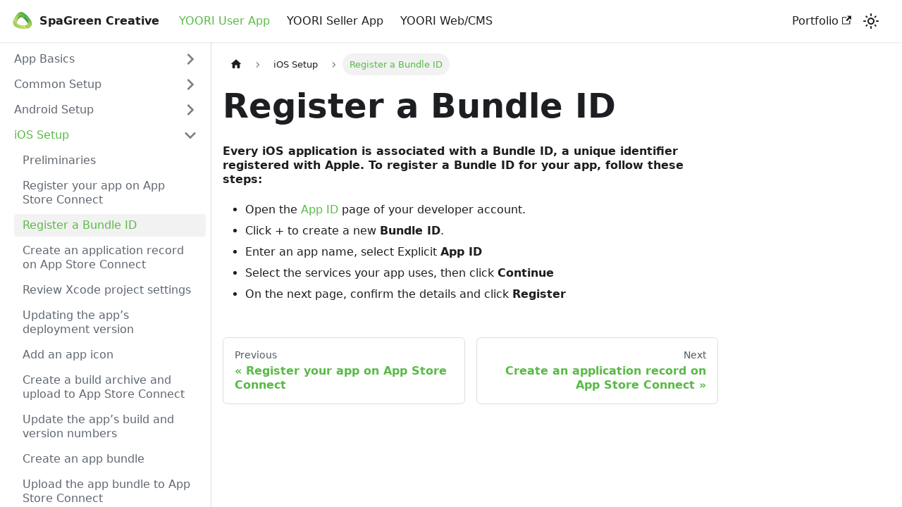

--- FILE ---
content_type: text/html
request_url: https://docs.spagreen.net/docs/yoori-mobile-app/ios-setup/register-bundle-id/
body_size: 3542
content:
<!doctype html>
<html lang="en" dir="ltr" class="docs-wrapper docs-doc-page docs-version-current plugin-docs plugin-id-default docs-doc-id-yoori-mobile-app/ios-setup/register-bundle-id">
<head>
<meta charset="UTF-8">
<meta name="generator" content="Docusaurus v2.4.0">
<title data-rh="true">Register a Bundle ID | SpaGreen Creative</title><meta data-rh="true" name="viewport" content="width=device-width,initial-scale=1"><meta data-rh="true" name="twitter:card" content="summary_large_image"><meta data-rh="true" property="og:url" content="https://docs.spagreen.net/docs/yoori-mobile-app/ios-setup/register-bundle-id"><meta data-rh="true" name="docusaurus_locale" content="en"><meta data-rh="true" name="docsearch:language" content="en"><meta data-rh="true" name="docusaurus_version" content="current"><meta data-rh="true" name="docusaurus_tag" content="docs-default-current"><meta data-rh="true" name="docsearch:version" content="current"><meta data-rh="true" name="docsearch:docusaurus_tag" content="docs-default-current"><meta data-rh="true" property="og:title" content="Register a Bundle ID | SpaGreen Creative"><meta data-rh="true" name="description" content="Every iOS application is associated with a Bundle ID, a unique identifier registered with Apple. To register a Bundle ID for your app, follow these steps:"><meta data-rh="true" property="og:description" content="Every iOS application is associated with a Bundle ID, a unique identifier registered with Apple. To register a Bundle ID for your app, follow these steps:"><link data-rh="true" rel="icon" href="/img/spagreen.jpeg"><link data-rh="true" rel="canonical" href="https://docs.spagreen.net/docs/yoori-mobile-app/ios-setup/register-bundle-id"><link data-rh="true" rel="alternate" href="https://docs.spagreen.net/docs/yoori-mobile-app/ios-setup/register-bundle-id" hreflang="en"><link data-rh="true" rel="alternate" href="https://docs.spagreen.net/docs/yoori-mobile-app/ios-setup/register-bundle-id" hreflang="x-default"><link rel="alternate" type="application/rss+xml" href="/blog/rss.xml" title="SpaGreen Creative RSS Feed">
<link rel="alternate" type="application/atom+xml" href="/blog/atom.xml" title="SpaGreen Creative Atom Feed"><link rel="stylesheet" href="/assets/css/styles.74cc6a4b.css">
<link rel="preload" href="/assets/js/runtime~main.a010ec35.js" as="script">
<link rel="preload" href="/assets/js/main.c6b66c59.js" as="script">
</head>
<body class="navigation-with-keyboard">
<script>!function(){function t(t){document.documentElement.setAttribute("data-theme",t)}var e=function(){var t=null;try{t=new URLSearchParams(window.location.search).get("docusaurus-theme")}catch(t){}return t}()||function(){var t=null;try{t=localStorage.getItem("theme")}catch(t){}return t}();t(null!==e?e:"light")}()</script><div id="__docusaurus">
<div role="region" aria-label="Skip to main content"><a class="skipToContent_fXgn" href="#docusaurus_skipToContent_fallback">Skip to main content</a></div><nav aria-label="Main" class="navbar navbar--fixed-top"><div class="navbar__inner"><div class="navbar__items"><button aria-label="Toggle navigation bar" aria-expanded="false" class="navbar__toggle clean-btn" type="button"><svg width="30" height="30" viewBox="0 0 30 30" aria-hidden="true"><path stroke="currentColor" stroke-linecap="round" stroke-miterlimit="10" stroke-width="2" d="M4 7h22M4 15h22M4 23h22"></path></svg></button><a class="navbar__brand" href="/"><div class="navbar__logo"><img src="/img/spagreen.jpeg" alt="SpaGreen Creative" class="themedImage_ToTc themedImage--light_HNdA"><img src="/img/spagreen.jpeg" alt="SpaGreen Creative" class="themedImage_ToTc themedImage--dark_i4oU"></div><b class="navbar__title text--truncate">SpaGreen Creative</b></a><a aria-current="page" class="navbar__item navbar__link navbar__link--active" href="/docs/yoori-mobile-app/app-basics/get-started">YOORI User App</a><a class="navbar__item navbar__link" href="/docs/yoori-seller-mobile-app/app-basics/get-started">YOORI Seller App</a><a class="navbar__item navbar__link" href="/docs/yoori/get-started/introduction">YOORI Web/CMS</a></div><div class="navbar__items navbar__items--right"><a href="https://codecanyon.net/user/spagreen/portfolio" target="_blank" rel="noopener noreferrer" class="navbar__item navbar__link">Portfolio<svg width="13.5" height="13.5" aria-hidden="true" viewBox="0 0 24 24" class="iconExternalLink_nPIU"><path fill="currentColor" d="M21 13v10h-21v-19h12v2h-10v15h17v-8h2zm3-12h-10.988l4.035 4-6.977 7.07 2.828 2.828 6.977-7.07 4.125 4.172v-11z"></path></svg></a><div class="toggle_vylO colorModeToggle_DEke"><button class="clean-btn toggleButton_gllP toggleButtonDisabled_aARS" type="button" disabled="" title="Switch between dark and light mode (currently light mode)" aria-label="Switch between dark and light mode (currently light mode)" aria-live="polite"><svg viewBox="0 0 24 24" width="24" height="24" class="lightToggleIcon_pyhR"><path fill="currentColor" d="M12,9c1.65,0,3,1.35,3,3s-1.35,3-3,3s-3-1.35-3-3S10.35,9,12,9 M12,7c-2.76,0-5,2.24-5,5s2.24,5,5,5s5-2.24,5-5 S14.76,7,12,7L12,7z M2,13l2,0c0.55,0,1-0.45,1-1s-0.45-1-1-1l-2,0c-0.55,0-1,0.45-1,1S1.45,13,2,13z M20,13l2,0c0.55,0,1-0.45,1-1 s-0.45-1-1-1l-2,0c-0.55,0-1,0.45-1,1S19.45,13,20,13z M11,2v2c0,0.55,0.45,1,1,1s1-0.45,1-1V2c0-0.55-0.45-1-1-1S11,1.45,11,2z M11,20v2c0,0.55,0.45,1,1,1s1-0.45,1-1v-2c0-0.55-0.45-1-1-1C11.45,19,11,19.45,11,20z M5.99,4.58c-0.39-0.39-1.03-0.39-1.41,0 c-0.39,0.39-0.39,1.03,0,1.41l1.06,1.06c0.39,0.39,1.03,0.39,1.41,0s0.39-1.03,0-1.41L5.99,4.58z M18.36,16.95 c-0.39-0.39-1.03-0.39-1.41,0c-0.39,0.39-0.39,1.03,0,1.41l1.06,1.06c0.39,0.39,1.03,0.39,1.41,0c0.39-0.39,0.39-1.03,0-1.41 L18.36,16.95z M19.42,5.99c0.39-0.39,0.39-1.03,0-1.41c-0.39-0.39-1.03-0.39-1.41,0l-1.06,1.06c-0.39,0.39-0.39,1.03,0,1.41 s1.03,0.39,1.41,0L19.42,5.99z M7.05,18.36c0.39-0.39,0.39-1.03,0-1.41c-0.39-0.39-1.03-0.39-1.41,0l-1.06,1.06 c-0.39,0.39-0.39,1.03,0,1.41s1.03,0.39,1.41,0L7.05,18.36z"></path></svg><svg viewBox="0 0 24 24" width="24" height="24" class="darkToggleIcon_wfgR"><path fill="currentColor" d="M9.37,5.51C9.19,6.15,9.1,6.82,9.1,7.5c0,4.08,3.32,7.4,7.4,7.4c0.68,0,1.35-0.09,1.99-0.27C17.45,17.19,14.93,19,12,19 c-3.86,0-7-3.14-7-7C5,9.07,6.81,6.55,9.37,5.51z M12,3c-4.97,0-9,4.03-9,9s4.03,9,9,9s9-4.03,9-9c0-0.46-0.04-0.92-0.1-1.36 c-0.98,1.37-2.58,2.26-4.4,2.26c-2.98,0-5.4-2.42-5.4-5.4c0-1.81,0.89-3.42,2.26-4.4C12.92,3.04,12.46,3,12,3L12,3z"></path></svg></button></div><div class="searchBox_ZlJk"></div></div></div><div role="presentation" class="navbar-sidebar__backdrop"></div></nav><div id="docusaurus_skipToContent_fallback" class="main-wrapper mainWrapper_z2l0 docsWrapper_BCFX"><button aria-label="Scroll back to top" class="clean-btn theme-back-to-top-button backToTopButton_sjWU" type="button"></button><div class="docPage__5DB"><aside class="theme-doc-sidebar-container docSidebarContainer_b6E3"><div class="sidebarViewport_Xe31"><div class="sidebar_njMd"><nav aria-label="Docs sidebar" class="menu thin-scrollbar menu_SIkG"><ul class="theme-doc-sidebar-menu menu__list"><li class="theme-doc-sidebar-item-category theme-doc-sidebar-item-category-level-1 menu__list-item menu__list-item--collapsed"><div class="menu__list-item-collapsible"><a class="menu__link menu__link--sublist menu__link--sublist-caret" aria-expanded="false" href="/docs/yoori-mobile-app/app-basics/get-started">App Basics</a></div></li><li class="theme-doc-sidebar-item-category theme-doc-sidebar-item-category-level-1 menu__list-item menu__list-item--collapsed"><div class="menu__list-item-collapsible"><a class="menu__link menu__link--sublist menu__link--sublist-caret" aria-expanded="false" href="/docs/yoori-mobile-app/common-setup/google-firebase-setup">Common Setup</a></div></li><li class="theme-doc-sidebar-item-category theme-doc-sidebar-item-category-level-1 menu__list-item menu__list-item--collapsed"><div class="menu__list-item-collapsible"><a class="menu__link menu__link--sublist menu__link--sublist-caret" aria-expanded="false" href="/docs/yoori-mobile-app/android-setup/change-app-name">Android Setup</a></div></li><li class="theme-doc-sidebar-item-category theme-doc-sidebar-item-category-level-1 menu__list-item"><div class="menu__list-item-collapsible"><a class="menu__link menu__link--sublist menu__link--sublist-caret menu__link--active" aria-expanded="true" href="/docs/yoori-mobile-app/ios-setup/preliminaries">iOS Setup</a></div><ul style="display:block;overflow:visible;height:auto" class="menu__list"><li class="theme-doc-sidebar-item-link theme-doc-sidebar-item-link-level-2 menu__list-item"><a class="menu__link" tabindex="0" href="/docs/yoori-mobile-app/ios-setup/preliminaries">Preliminaries</a></li><li class="theme-doc-sidebar-item-link theme-doc-sidebar-item-link-level-2 menu__list-item"><a class="menu__link" tabindex="0" href="/docs/yoori-mobile-app/ios-setup/register-app-store">Register your app on App Store Connect</a></li><li class="theme-doc-sidebar-item-link theme-doc-sidebar-item-link-level-2 menu__list-item"><a class="menu__link menu__link--active" aria-current="page" tabindex="0" href="/docs/yoori-mobile-app/ios-setup/register-bundle-id">Register a Bundle ID</a></li><li class="theme-doc-sidebar-item-link theme-doc-sidebar-item-link-level-2 menu__list-item"><a class="menu__link" tabindex="0" href="/docs/yoori-mobile-app/ios-setup/application-record">Create an application record on App Store Connect</a></li><li class="theme-doc-sidebar-item-link theme-doc-sidebar-item-link-level-2 menu__list-item"><a class="menu__link" tabindex="0" href="/docs/yoori-mobile-app/ios-setup/review-xcode">Review Xcode project settings</a></li><li class="theme-doc-sidebar-item-link theme-doc-sidebar-item-link-level-2 menu__list-item"><a class="menu__link" tabindex="0" href="/docs/yoori-mobile-app/ios-setup/update-app-deploy-version">Updating the app’s deployment version</a></li><li class="theme-doc-sidebar-item-link theme-doc-sidebar-item-link-level-2 menu__list-item"><a class="menu__link" tabindex="0" href="/docs/yoori-mobile-app/ios-setup/add-app-icon">Add an app icon</a></li><li class="theme-doc-sidebar-item-link theme-doc-sidebar-item-link-level-2 menu__list-item"><a class="menu__link" tabindex="0" href="/docs/yoori-mobile-app/ios-setup/create-a-build-archive-and-upload-to-app-store-connect">Create a build archive and upload to App Store Connect</a></li><li class="theme-doc-sidebar-item-link theme-doc-sidebar-item-link-level-2 menu__list-item"><a class="menu__link" tabindex="0" href="/docs/yoori-mobile-app/ios-setup/update-app-build-version-number">Update the app’s build and version numbers</a></li><li class="theme-doc-sidebar-item-link theme-doc-sidebar-item-link-level-2 menu__list-item"><a class="menu__link" tabindex="0" href="/docs/yoori-mobile-app/ios-setup/create-app-bundle">Create an app bundle</a></li><li class="theme-doc-sidebar-item-link theme-doc-sidebar-item-link-level-2 menu__list-item"><a class="menu__link" tabindex="0" href="/docs/yoori-mobile-app/ios-setup/upload-app-bundle-app-store">Upload the app bundle to App Store Connect</a></li><li class="theme-doc-sidebar-item-link theme-doc-sidebar-item-link-level-2 menu__list-item"><a class="menu__link" tabindex="0" href="/docs/yoori-mobile-app/ios-setup/release-app-testflight">Release your app on TestFlight</a></li><li class="theme-doc-sidebar-item-link theme-doc-sidebar-item-link-level-2 menu__list-item"><a class="menu__link" tabindex="0" href="/docs/yoori-mobile-app/ios-setup/release-app-to-app-store">Release your app to the App Store</a></li></ul></li><li class="theme-doc-sidebar-item-category theme-doc-sidebar-item-category-level-1 menu__list-item menu__list-item--collapsed"><div class="menu__list-item-collapsible"><a class="menu__link menu__link--sublist menu__link--sublist-caret" aria-expanded="false" href="/docs/yoori-mobile-app/admin-panel/requirement">Admin Panel</a></div></li></ul></nav></div></div></aside><main class="docMainContainer_gTbr"><div class="container padding-top--md padding-bottom--lg"><div class="row"><div class="col docItemCol_VOVn"><div class="docItemContainer_Djhp"><article><nav class="theme-doc-breadcrumbs breadcrumbsContainer_Z_bl" aria-label="Breadcrumbs"><ul class="breadcrumbs" itemscope="" itemtype="https://schema.org/BreadcrumbList"><li class="breadcrumbs__item"><a aria-label="Home page" class="breadcrumbs__link" href="/"><svg viewBox="0 0 24 24" class="breadcrumbHomeIcon_YNFT"><path d="M10 19v-5h4v5c0 .55.45 1 1 1h3c.55 0 1-.45 1-1v-7h1.7c.46 0 .68-.57.33-.87L12.67 3.6c-.38-.34-.96-.34-1.34 0l-8.36 7.53c-.34.3-.13.87.33.87H5v7c0 .55.45 1 1 1h3c.55 0 1-.45 1-1z" fill="currentColor"></path></svg></a></li><li class="breadcrumbs__item"><span class="breadcrumbs__link">iOS Setup</span><meta itemprop="position" content="1"></li><li itemscope="" itemprop="itemListElement" itemtype="https://schema.org/ListItem" class="breadcrumbs__item breadcrumbs__item--active"><span class="breadcrumbs__link" itemprop="name">Register a Bundle ID</span><meta itemprop="position" content="2"></li></ul></nav><div class="tocCollapsible_ETCw theme-doc-toc-mobile tocMobile_ITEo"><button type="button" class="clean-btn tocCollapsibleButton_TO0P">On this page</button></div><div class="theme-doc-markdown markdown"><h1>Register a Bundle ID</h1><h4 class="anchor anchorWithStickyNavbar_LWe7" id="every-ios-application-is-associated-with-a-bundle-id-a-unique-identifier-registered-with-apple-to-register-a-bundle-id-for-your-app-follow-these-steps">Every iOS application is associated with a Bundle ID, a unique identifier registered with Apple. To register a Bundle ID for your app, follow these steps:<a href="#every-ios-application-is-associated-with-a-bundle-id-a-unique-identifier-registered-with-apple-to-register-a-bundle-id-for-your-app-follow-these-steps" class="hash-link" aria-label="Direct link to Every iOS application is associated with a Bundle ID, a unique identifier registered with Apple. To register a Bundle ID for your app, follow these steps:" title="Direct link to Every iOS application is associated with a Bundle ID, a unique identifier registered with Apple. To register a Bundle ID for your app, follow these steps:">​</a></h4><ul><li>Open the <a href="https://developer.apple.com/support/app-store-connect/" target="_blank" rel="noopener noreferrer">App ID</a> page of your developer account.</li><li>Click + to create a new <strong>Bundle ID</strong>.</li><li>Enter an app name, select Explicit <strong>App ID</strong></li><li>Select the services your app uses, then click <strong>Continue</strong></li><li>On the next page, confirm the details and click <strong>Register</strong></li></ul></div></article><nav class="pagination-nav docusaurus-mt-lg" aria-label="Docs pages navigation"><a class="pagination-nav__link pagination-nav__link--prev" href="/docs/yoori-mobile-app/ios-setup/register-app-store"><div class="pagination-nav__sublabel">Previous</div><div class="pagination-nav__label">Register your app on App Store Connect</div></a><a class="pagination-nav__link pagination-nav__link--next" href="/docs/yoori-mobile-app/ios-setup/application-record"><div class="pagination-nav__sublabel">Next</div><div class="pagination-nav__label">Create an application record on App Store Connect</div></a></nav></div></div><div class="col col--3"><div class="tableOfContents_bqdL thin-scrollbar theme-doc-toc-desktop"></div></div></div></div></main></div></div></div>
<script src="/assets/js/runtime~main.a010ec35.js"></script>
<script src="/assets/js/main.c6b66c59.js"></script>
</body>
</html>

--- FILE ---
content_type: application/javascript
request_url: https://docs.spagreen.net/assets/js/runtime~main.a010ec35.js
body_size: 4549
content:
(()=>{"use strict";var e,a,c,b,d,f={},t={};function r(e){var a=t[e];if(void 0!==a)return a.exports;var c=t[e]={id:e,loaded:!1,exports:{}};return f[e].call(c.exports,c,c.exports,r),c.loaded=!0,c.exports}r.m=f,r.c=t,e=[],r.O=(a,c,b,d)=>{if(!c){var f=1/0;for(i=0;i<e.length;i++){c=e[i][0],b=e[i][1],d=e[i][2];for(var t=!0,o=0;o<c.length;o++)(!1&d||f>=d)&&Object.keys(r.O).every((e=>r.O[e](c[o])))?c.splice(o--,1):(t=!1,d<f&&(f=d));if(t){e.splice(i--,1);var n=b();void 0!==n&&(a=n)}}return a}d=d||0;for(var i=e.length;i>0&&e[i-1][2]>d;i--)e[i]=e[i-1];e[i]=[c,b,d]},r.n=e=>{var a=e&&e.__esModule?()=>e.default:()=>e;return r.d(a,{a:a}),a},c=Object.getPrototypeOf?e=>Object.getPrototypeOf(e):e=>e.__proto__,r.t=function(e,b){if(1&b&&(e=this(e)),8&b)return e;if("object"==typeof e&&e){if(4&b&&e.__esModule)return e;if(16&b&&"function"==typeof e.then)return e}var d=Object.create(null);r.r(d);var f={};a=a||[null,c({}),c([]),c(c)];for(var t=2&b&&e;"object"==typeof t&&!~a.indexOf(t);t=c(t))Object.getOwnPropertyNames(t).forEach((a=>f[a]=()=>e[a]));return f.default=()=>e,r.d(d,f),d},r.d=(e,a)=>{for(var c in a)r.o(a,c)&&!r.o(e,c)&&Object.defineProperty(e,c,{enumerable:!0,get:a[c]})},r.f={},r.e=e=>Promise.all(Object.keys(r.f).reduce(((a,c)=>(r.f[c](e,a),a)),[])),r.u=e=>"assets/js/"+({23:"0adc02b4",41:"a3bbb7af",50:"93ffa5bc",53:"935f2afb",76:"b5ec6e93",107:"8ab6a4c8",110:"66406991",165:"fbca0cb7",183:"391f35a0",209:"8b084d48",240:"db588341",336:"626dbb74",453:"30a24c52",533:"b2b675dd",571:"3a39daff",602:"3a06ea59",684:"63d6badb",763:"3e7f7b7e",878:"6bc4d991",948:"8717b14a",960:"0c361bc4",1120:"48015762",1127:"8311be96",1355:"b03cbaca",1477:"b2f554cd",1552:"eb3b077b",1553:"fe892a98",1594:"50349285",1633:"031793e1",1713:"a7023ddc",1834:"c10e2f3b",1865:"32c78131",1877:"3b4121a5",1881:"466c5cbc",1914:"d9f32620",1963:"18a50047",1981:"701613bb",2020:"66bee4d6",2039:"4aea150c",2173:"21f0c876",2267:"59362658",2293:"d9dbf486",2309:"904fcc7a",2362:"e273c56f",2381:"5940edd5",2535:"814f3328",2903:"5f997579",3085:"1f391b9e",3089:"a6aa9e1f",3175:"059d4455",3205:"a80da1cf",3231:"cf06aa8a",3354:"41a03d9d",3501:"fa9b5d8c",3514:"73664a40",3576:"ed6945a7",3608:"9e4087bc",3624:"2fb546a1",3754:"1c6d8197",3810:"95506cec",4013:"01a85c17",4122:"26a7a7b8",4190:"cc276884",4195:"c4f5d8e4",4216:"aa0f6cdc",4235:"0baebd58",4260:"e53b9079",4278:"7e885c85",4438:"9c768526",4529:"b1c15a2d",4587:"2222cb4f",4855:"c97d3eb2",4889:"7fa44037",5161:"fcf4996b",5208:"a6a47036",5308:"6881b99d",5553:"a026b04c",5763:"9e094e38",5896:"634d74eb",5953:"267ff6b9",5974:"cae7ce30",5975:"b5a5ef7c",5991:"ea6b9934",6014:"440ec8d4",6025:"0fa0eb76",6068:"9aa3b759",6103:"ccc49370",6171:"d5256cd3",6458:"6b1c26dc",6593:"c8d3cb6c",6812:"11b2ec99",6834:"d9f4162d",6841:"d4e036fb",6938:"608ae6a4",6949:"70fda4ae",7133:"bbdf55d3",7178:"096bfee4",7224:"93e220d1",7228:"a0b171bc",7270:"ac9eee8a",7407:"ff18e914",7414:"393be207",7447:"56235c70",7601:"27ce7d68",7625:"a9a79f83",7674:"06e07336",7815:"71d85d42",7826:"cb705f4a",7918:"17896441",8054:"e4e11abd",8069:"e453243c",8089:"259b4b6e",8102:"2c527504",8122:"b7d380e2",8154:"ad3517e8",8208:"e3d0ead7",8320:"a06305ed",8354:"ad0c3770",8360:"5edd2556",8373:"bcf191f4",8430:"8cc42340",8609:"432abb68",8610:"6875c492",8636:"f4f34a3a",8757:"dd8b2728",8840:"d48f7a0c",8980:"57e97f0f",8991:"2fc53665",9003:"925b3f96",9024:"cb034cef",9035:"4c9e35b1",9131:"ced71b19",9380:"3dee79ff",9514:"1be78505",9530:"75fdba6a",9642:"7661071f",9700:"e16015ca",9721:"40424db6",9775:"30d973dc",9798:"7a2b81b8",9821:"c3b0f3e4",9939:"78d99ac5"}[e]||e)+"."+{23:"517f2ff1",41:"7cbbd8ba",50:"a7de1924",53:"0f6e09e5",76:"f14cd844",107:"28787f42",110:"8dcbcfde",165:"fa2ec8cd",183:"4b34643f",209:"5258691d",210:"911c24b6",240:"5ca5dc26",336:"35c52691",453:"9ed5bd5c",533:"d838adc3",571:"2e5139a7",602:"f9841ecc",684:"4b67124e",763:"c9503742",878:"d36dda5c",948:"951a963a",960:"b78997f5",1120:"494f0444",1127:"69c2a7fa",1355:"dda0ae53",1477:"ac6d2a04",1552:"eaf2e15d",1553:"2968cb48",1594:"0aa4dbf6",1633:"ed2d5306",1713:"94ca480e",1834:"dc956c61",1865:"339f20a6",1877:"24bfd579",1881:"d4062981",1914:"7fe6e878",1963:"995a9e36",1981:"db748493",2020:"750b11b3",2039:"bbe6b595",2173:"40d6c4ae",2267:"5f9f9b60",2293:"064e7fe2",2309:"38ca67fc",2362:"d4629666",2381:"9e30f4bf",2529:"598c80af",2535:"f1eafc3d",2903:"63a131bc",3085:"9b8fe7e3",3089:"4e31d18d",3175:"6d0f26c5",3205:"80cfa478",3231:"f208cb9d",3354:"0303c3e3",3501:"104a9e58",3514:"a7c8ef71",3576:"af3502c0",3608:"a9bd7bfc",3624:"c54a8985",3754:"52fe1f7d",3810:"db7a1545",4013:"92faa9e9",4122:"69fdfccc",4190:"17eeefab",4195:"38a935dd",4216:"a507599d",4235:"badae49e",4260:"e27a01e7",4278:"c6c4f2ac",4438:"355cf72e",4529:"d2d37c52",4587:"8459f70a",4855:"eb61c58f",4889:"b9b86691",4972:"42a6d37d",5161:"b9ef3aec",5208:"e4337e67",5308:"defed4f5",5553:"1f634277",5763:"057458e8",5896:"cb6b57c7",5953:"3b74f4a3",5974:"b3ca17ae",5975:"6960ebe6",5991:"ad9a0756",6014:"0cd2146d",6025:"27e2bdf6",6068:"06789dd5",6103:"8ea443fa",6171:"a1cdcb13",6458:"3daf331d",6593:"a2872791",6812:"82dc160b",6834:"051f69cc",6841:"c0f9fe09",6938:"54822b6c",6949:"7315ba6e",7133:"98e65944",7178:"3f3fee8a",7224:"b67da725",7228:"a68438c8",7270:"cab581b6",7407:"455c0dce",7414:"3e30333d",7447:"43bf0c40",7601:"cf4d7e79",7625:"266bbc19",7674:"f21395f8",7815:"d5d86513",7826:"65adda2b",7918:"5c518390",8054:"847f3353",8069:"3b21009b",8089:"0dff9adf",8102:"bfc68923",8122:"d04fe6c5",8154:"ddacfdc9",8208:"958498d7",8320:"53c53eb8",8354:"304445c1",8360:"8c209d3b",8373:"d8fcea4f",8430:"06971ed1",8609:"b30d804b",8610:"a7b1095b",8636:"5da970f4",8757:"265778fc",8840:"43dec02a",8980:"a8f7de21",8991:"0269d3ac",9003:"f7a679a2",9024:"aca021ad",9035:"af2ca165",9131:"c1f47714",9380:"3ecf1ace",9514:"e36246c1",9530:"cd27f6f9",9642:"e7a96311",9700:"5e1b3f1e",9721:"88286ab9",9775:"02111557",9798:"c47812ea",9821:"dc1fc61f",9939:"ee3671e0"}[e]+".js",r.miniCssF=e=>{},r.g=function(){if("object"==typeof globalThis)return globalThis;try{return this||new Function("return this")()}catch(e){if("object"==typeof window)return window}}(),r.o=(e,a)=>Object.prototype.hasOwnProperty.call(e,a),b={},d="my-website:",r.l=(e,a,c,f)=>{if(b[e])b[e].push(a);else{var t,o;if(void 0!==c)for(var n=document.getElementsByTagName("script"),i=0;i<n.length;i++){var u=n[i];if(u.getAttribute("src")==e||u.getAttribute("data-webpack")==d+c){t=u;break}}t||(o=!0,(t=document.createElement("script")).charset="utf-8",t.timeout=120,r.nc&&t.setAttribute("nonce",r.nc),t.setAttribute("data-webpack",d+c),t.src=e),b[e]=[a];var l=(a,c)=>{t.onerror=t.onload=null,clearTimeout(s);var d=b[e];if(delete b[e],t.parentNode&&t.parentNode.removeChild(t),d&&d.forEach((e=>e(c))),a)return a(c)},s=setTimeout(l.bind(null,void 0,{type:"timeout",target:t}),12e4);t.onerror=l.bind(null,t.onerror),t.onload=l.bind(null,t.onload),o&&document.head.appendChild(t)}},r.r=e=>{"undefined"!=typeof Symbol&&Symbol.toStringTag&&Object.defineProperty(e,Symbol.toStringTag,{value:"Module"}),Object.defineProperty(e,"__esModule",{value:!0})},r.p="/",r.gca=function(e){return e={17896441:"7918",48015762:"1120",50349285:"1594",59362658:"2267",66406991:"110","0adc02b4":"23",a3bbb7af:"41","93ffa5bc":"50","935f2afb":"53",b5ec6e93:"76","8ab6a4c8":"107",fbca0cb7:"165","391f35a0":"183","8b084d48":"209",db588341:"240","626dbb74":"336","30a24c52":"453",b2b675dd:"533","3a39daff":"571","3a06ea59":"602","63d6badb":"684","3e7f7b7e":"763","6bc4d991":"878","8717b14a":"948","0c361bc4":"960","8311be96":"1127",b03cbaca:"1355",b2f554cd:"1477",eb3b077b:"1552",fe892a98:"1553","031793e1":"1633",a7023ddc:"1713",c10e2f3b:"1834","32c78131":"1865","3b4121a5":"1877","466c5cbc":"1881",d9f32620:"1914","18a50047":"1963","701613bb":"1981","66bee4d6":"2020","4aea150c":"2039","21f0c876":"2173",d9dbf486:"2293","904fcc7a":"2309",e273c56f:"2362","5940edd5":"2381","814f3328":"2535","5f997579":"2903","1f391b9e":"3085",a6aa9e1f:"3089","059d4455":"3175",a80da1cf:"3205",cf06aa8a:"3231","41a03d9d":"3354",fa9b5d8c:"3501","73664a40":"3514",ed6945a7:"3576","9e4087bc":"3608","2fb546a1":"3624","1c6d8197":"3754","95506cec":"3810","01a85c17":"4013","26a7a7b8":"4122",cc276884:"4190",c4f5d8e4:"4195",aa0f6cdc:"4216","0baebd58":"4235",e53b9079:"4260","7e885c85":"4278","9c768526":"4438",b1c15a2d:"4529","2222cb4f":"4587",c97d3eb2:"4855","7fa44037":"4889",fcf4996b:"5161",a6a47036:"5208","6881b99d":"5308",a026b04c:"5553","9e094e38":"5763","634d74eb":"5896","267ff6b9":"5953",cae7ce30:"5974",b5a5ef7c:"5975",ea6b9934:"5991","440ec8d4":"6014","0fa0eb76":"6025","9aa3b759":"6068",ccc49370:"6103",d5256cd3:"6171","6b1c26dc":"6458",c8d3cb6c:"6593","11b2ec99":"6812",d9f4162d:"6834",d4e036fb:"6841","608ae6a4":"6938","70fda4ae":"6949",bbdf55d3:"7133","096bfee4":"7178","93e220d1":"7224",a0b171bc:"7228",ac9eee8a:"7270",ff18e914:"7407","393be207":"7414","56235c70":"7447","27ce7d68":"7601",a9a79f83:"7625","06e07336":"7674","71d85d42":"7815",cb705f4a:"7826",e4e11abd:"8054",e453243c:"8069","259b4b6e":"8089","2c527504":"8102",b7d380e2:"8122",ad3517e8:"8154",e3d0ead7:"8208",a06305ed:"8320",ad0c3770:"8354","5edd2556":"8360",bcf191f4:"8373","8cc42340":"8430","432abb68":"8609","6875c492":"8610",f4f34a3a:"8636",dd8b2728:"8757",d48f7a0c:"8840","57e97f0f":"8980","2fc53665":"8991","925b3f96":"9003",cb034cef:"9024","4c9e35b1":"9035",ced71b19:"9131","3dee79ff":"9380","1be78505":"9514","75fdba6a":"9530","7661071f":"9642",e16015ca:"9700","40424db6":"9721","30d973dc":"9775","7a2b81b8":"9798",c3b0f3e4:"9821","78d99ac5":"9939"}[e]||e,r.p+r.u(e)},(()=>{var e={1303:0,532:0};r.f.j=(a,c)=>{var b=r.o(e,a)?e[a]:void 0;if(0!==b)if(b)c.push(b[2]);else if(/^(1303|532)$/.test(a))e[a]=0;else{var d=new Promise(((c,d)=>b=e[a]=[c,d]));c.push(b[2]=d);var f=r.p+r.u(a),t=new Error;r.l(f,(c=>{if(r.o(e,a)&&(0!==(b=e[a])&&(e[a]=void 0),b)){var d=c&&("load"===c.type?"missing":c.type),f=c&&c.target&&c.target.src;t.message="Loading chunk "+a+" failed.\n("+d+": "+f+")",t.name="ChunkLoadError",t.type=d,t.request=f,b[1](t)}}),"chunk-"+a,a)}},r.O.j=a=>0===e[a];var a=(a,c)=>{var b,d,f=c[0],t=c[1],o=c[2],n=0;if(f.some((a=>0!==e[a]))){for(b in t)r.o(t,b)&&(r.m[b]=t[b]);if(o)var i=o(r)}for(a&&a(c);n<f.length;n++)d=f[n],r.o(e,d)&&e[d]&&e[d][0](),e[d]=0;return r.O(i)},c=self.webpackChunkmy_website=self.webpackChunkmy_website||[];c.forEach(a.bind(null,0)),c.push=a.bind(null,c.push.bind(c))})()})();

--- FILE ---
content_type: application/javascript
request_url: https://docs.spagreen.net/assets/js/210.911c24b6.js
body_size: 8690
content:
(self.webpackChunkmy_website=self.webpackChunkmy_website||[]).push([[210],{3905:(e,t,n)=>{"use strict";n.d(t,{Zo:()=>u,kt:()=>f});var o=n(7294);function r(e,t,n){return t in e?Object.defineProperty(e,t,{value:n,enumerable:!0,configurable:!0,writable:!0}):e[t]=n,e}function a(e,t){var n=Object.keys(e);if(Object.getOwnPropertySymbols){var o=Object.getOwnPropertySymbols(e);t&&(o=o.filter((function(t){return Object.getOwnPropertyDescriptor(e,t).enumerable}))),n.push.apply(n,o)}return n}function c(e){for(var t=1;t<arguments.length;t++){var n=null!=arguments[t]?arguments[t]:{};t%2?a(Object(n),!0).forEach((function(t){r(e,t,n[t])})):Object.getOwnPropertyDescriptors?Object.defineProperties(e,Object.getOwnPropertyDescriptors(n)):a(Object(n)).forEach((function(t){Object.defineProperty(e,t,Object.getOwnPropertyDescriptor(n,t))}))}return e}function l(e,t){if(null==e)return{};var n,o,r=function(e,t){if(null==e)return{};var n,o,r={},a=Object.keys(e);for(o=0;o<a.length;o++)n=a[o],t.indexOf(n)>=0||(r[n]=e[n]);return r}(e,t);if(Object.getOwnPropertySymbols){var a=Object.getOwnPropertySymbols(e);for(o=0;o<a.length;o++)n=a[o],t.indexOf(n)>=0||Object.prototype.propertyIsEnumerable.call(e,n)&&(r[n]=e[n])}return r}var i=o.createContext({}),s=function(e){var t=o.useContext(i),n=t;return e&&(n="function"==typeof e?e(t):c(c({},t),e)),n},u=function(e){var t=s(e.components);return o.createElement(i.Provider,{value:t},e.children)},m="mdxType",d={inlineCode:"code",wrapper:function(e){var t=e.children;return o.createElement(o.Fragment,{},t)}},p=o.forwardRef((function(e,t){var n=e.components,r=e.mdxType,a=e.originalType,i=e.parentName,u=l(e,["components","mdxType","originalType","parentName"]),m=s(n),p=r,f=m["".concat(i,".").concat(p)]||m[p]||d[p]||a;return n?o.createElement(f,c(c({ref:t},u),{},{components:n})):o.createElement(f,c({ref:t},u))}));function f(e,t){var n=arguments,r=t&&t.mdxType;if("string"==typeof e||r){var a=n.length,c=new Array(a);c[0]=p;var l={};for(var i in t)hasOwnProperty.call(t,i)&&(l[i]=t[i]);l.originalType=e,l[m]="string"==typeof e?e:r,c[1]=l;for(var s=2;s<a;s++)c[s]=n[s];return o.createElement.apply(null,c)}return o.createElement.apply(null,n)}p.displayName="MDXCreateElement"},2503:(e,t,n)=>{"use strict";n.d(t,{Z:()=>u});var o=n(7462),r=n(7294),a=n(6010),c=n(5999),l=n(6668),i=n(9960);const s={anchorWithStickyNavbar:"anchorWithStickyNavbar_LWe7",anchorWithHideOnScrollNavbar:"anchorWithHideOnScrollNavbar_WYt5"};function u(e){let{as:t,id:n,...u}=e;const{navbar:{hideOnScroll:m}}=(0,l.L)();if("h1"===t||!n)return r.createElement(t,(0,o.Z)({},u,{id:void 0}));const d=(0,c.I)({id:"theme.common.headingLinkTitle",message:"Direct link to {heading}",description:"Title for link to heading"},{heading:"string"==typeof u.children?u.children:n});return r.createElement(t,(0,o.Z)({},u,{className:(0,a.Z)("anchor",m?s.anchorWithHideOnScrollNavbar:s.anchorWithStickyNavbar,u.className),id:n}),u.children,r.createElement(i.Z,{className:"hash-link",to:`#${n}`,"aria-label":d,title:d},"\u200b"))}},210:(e,t,n)=>{"use strict";n.d(t,{Z:()=>pe});var o=n(7294),r=n(3905),a=n(7462),c=n(5742);var l=n(2389),i=n(6010),s=n(2949),u=n(6668);function m(){const{prism:e}=(0,u.L)(),{colorMode:t}=(0,s.I)(),n=e.theme,o=e.darkTheme||n;return"dark"===t?o:n}var d=n(5281),p=n(7594),f=n.n(p);const h=/title=(?<quote>["'])(?<title>.*?)\1/,g=/\{(?<range>[\d,-]+)\}/,y={js:{start:"\\/\\/",end:""},jsBlock:{start:"\\/\\*",end:"\\*\\/"},jsx:{start:"\\{\\s*\\/\\*",end:"\\*\\/\\s*\\}"},bash:{start:"#",end:""},html:{start:"\x3c!--",end:"--\x3e"}};function b(e,t){const n=e.map((e=>{const{start:n,end:o}=y[e];return`(?:${n}\\s*(${t.flatMap((e=>[e.line,e.block?.start,e.block?.end].filter(Boolean))).join("|")})\\s*${o})`})).join("|");return new RegExp(`^\\s*(?:${n})\\s*$`)}function v(e,t){let n=e.replace(/\n$/,"");const{language:o,magicComments:r,metastring:a}=t;if(a&&g.test(a)){const e=a.match(g).groups.range;if(0===r.length)throw new Error(`A highlight range has been given in code block's metastring (\`\`\` ${a}), but no magic comment config is available. Docusaurus applies the first magic comment entry's className for metastring ranges.`);const t=r[0].className,o=f()(e).filter((e=>e>0)).map((e=>[e-1,[t]]));return{lineClassNames:Object.fromEntries(o),code:n}}if(void 0===o)return{lineClassNames:{},code:n};const c=function(e,t){switch(e){case"js":case"javascript":case"ts":case"typescript":return b(["js","jsBlock"],t);case"jsx":case"tsx":return b(["js","jsBlock","jsx"],t);case"html":return b(["js","jsBlock","html"],t);case"python":case"py":case"bash":return b(["bash"],t);case"markdown":case"md":return b(["html","jsx","bash"],t);default:return b(Object.keys(y),t)}}(o,r),l=n.split("\n"),i=Object.fromEntries(r.map((e=>[e.className,{start:0,range:""}]))),s=Object.fromEntries(r.filter((e=>e.line)).map((e=>{let{className:t,line:n}=e;return[n,t]}))),u=Object.fromEntries(r.filter((e=>e.block)).map((e=>{let{className:t,block:n}=e;return[n.start,t]}))),m=Object.fromEntries(r.filter((e=>e.block)).map((e=>{let{className:t,block:n}=e;return[n.end,t]})));for(let p=0;p<l.length;){const e=l[p].match(c);if(!e){p+=1;continue}const t=e.slice(1).find((e=>void 0!==e));s[t]?i[s[t]].range+=`${p},`:u[t]?i[u[t]].start=p:m[t]&&(i[m[t]].range+=`${i[m[t]].start}-${p-1},`),l.splice(p,1)}n=l.join("\n");const d={};return Object.entries(i).forEach((e=>{let[t,{range:n}]=e;f()(n).forEach((e=>{d[e]??=[],d[e].push(t)}))})),{lineClassNames:d,code:n}}const E={codeBlockContainer:"codeBlockContainer_Ckt0"};function k(e){let{as:t,...n}=e;const r=function(e){const t={color:"--prism-color",backgroundColor:"--prism-background-color"},n={};return Object.entries(e.plain).forEach((e=>{let[o,r]=e;const a=t[o];a&&"string"==typeof r&&(n[a]=r)})),n}(m());return o.createElement(t,(0,a.Z)({},n,{style:r,className:(0,i.Z)(n.className,E.codeBlockContainer,d.k.common.codeBlock)}))}const N={codeBlockContent:"codeBlockContent_biex",codeBlockTitle:"codeBlockTitle_Ktv7",codeBlock:"codeBlock_bY9V",codeBlockStandalone:"codeBlockStandalone_MEMb",codeBlockLines:"codeBlockLines_e6Vv",codeBlockLinesWithNumbering:"codeBlockLinesWithNumbering_o6Pm",buttonGroup:"buttonGroup__atx"};function C(e){let{children:t,className:n}=e;return o.createElement(k,{as:"pre",tabIndex:0,className:(0,i.Z)(N.codeBlockStandalone,"thin-scrollbar",n)},o.createElement("code",{className:N.codeBlockLines},t))}var w=n(902);const B={attributes:!0,characterData:!0,childList:!0,subtree:!0};function T(e,t){const[n,r]=(0,o.useState)(),a=(0,o.useCallback)((()=>{r(e.current?.closest("[role=tabpanel][hidden]"))}),[e,r]);(0,o.useEffect)((()=>{a()}),[a]),function(e,t,n){void 0===n&&(n=B);const r=(0,w.zX)(t),a=(0,w.Ql)(n);(0,o.useEffect)((()=>{const t=new MutationObserver(r);return e&&t.observe(e,a),()=>t.disconnect()}),[e,r,a])}(n,(e=>{e.forEach((e=>{"attributes"===e.type&&"hidden"===e.attributeName&&(t(),a())}))}),{attributes:!0,characterData:!1,childList:!1,subtree:!1})}const L={plain:{backgroundColor:"#2a2734",color:"#9a86fd"},styles:[{types:["comment","prolog","doctype","cdata","punctuation"],style:{color:"#6c6783"}},{types:["namespace"],style:{opacity:.7}},{types:["tag","operator","number"],style:{color:"#e09142"}},{types:["property","function"],style:{color:"#9a86fd"}},{types:["tag-id","selector","atrule-id"],style:{color:"#eeebff"}},{types:["attr-name"],style:{color:"#c4b9fe"}},{types:["boolean","string","entity","url","attr-value","keyword","control","directive","unit","statement","regex","atrule","placeholder","variable"],style:{color:"#ffcc99"}},{types:["deleted"],style:{textDecorationLine:"line-through"}},{types:["inserted"],style:{textDecorationLine:"underline"}},{types:["italic"],style:{fontStyle:"italic"}},{types:["important","bold"],style:{fontWeight:"bold"}},{types:["important"],style:{color:"#c4b9fe"}}]};var j={Prism:n(7410).Z,theme:L};function O(e,t,n){return t in e?Object.defineProperty(e,t,{value:n,enumerable:!0,configurable:!0,writable:!0}):e[t]=n,e}function Z(){return Z=Object.assign||function(e){for(var t=1;t<arguments.length;t++){var n=arguments[t];for(var o in n)Object.prototype.hasOwnProperty.call(n,o)&&(e[o]=n[o])}return e},Z.apply(this,arguments)}var x=/\r\n|\r|\n/,S=function(e){0===e.length?e.push({types:["plain"],content:"\n",empty:!0}):1===e.length&&""===e[0].content&&(e[0].content="\n",e[0].empty=!0)},_=function(e,t){var n=e.length;return n>0&&e[n-1]===t?e:e.concat(t)};function P(e,t){var n={};for(var o in e)Object.prototype.hasOwnProperty.call(e,o)&&-1===t.indexOf(o)&&(n[o]=e[o]);return n}var z=function(e){function t(){for(var t=this,n=[],o=arguments.length;o--;)n[o]=arguments[o];e.apply(this,n),O(this,"getThemeDict",(function(e){if(void 0!==t.themeDict&&e.theme===t.prevTheme&&e.language===t.prevLanguage)return t.themeDict;t.prevTheme=e.theme,t.prevLanguage=e.language;var n=e.theme?function(e,t){var n=e.plain,o=Object.create(null),r=e.styles.reduce((function(e,n){var o=n.languages,r=n.style;return o&&!o.includes(t)||n.types.forEach((function(t){var n=Z({},e[t],r);e[t]=n})),e}),o);return r.root=n,r.plain=Z({},n,{backgroundColor:null}),r}(e.theme,e.language):void 0;return t.themeDict=n})),O(this,"getLineProps",(function(e){var n=e.key,o=e.className,r=e.style,a=Z({},P(e,["key","className","style","line"]),{className:"token-line",style:void 0,key:void 0}),c=t.getThemeDict(t.props);return void 0!==c&&(a.style=c.plain),void 0!==r&&(a.style=void 0!==a.style?Z({},a.style,r):r),void 0!==n&&(a.key=n),o&&(a.className+=" "+o),a})),O(this,"getStyleForToken",(function(e){var n=e.types,o=e.empty,r=n.length,a=t.getThemeDict(t.props);if(void 0!==a){if(1===r&&"plain"===n[0])return o?{display:"inline-block"}:void 0;if(1===r&&!o)return a[n[0]];var c=o?{display:"inline-block"}:{},l=n.map((function(e){return a[e]}));return Object.assign.apply(Object,[c].concat(l))}})),O(this,"getTokenProps",(function(e){var n=e.key,o=e.className,r=e.style,a=e.token,c=Z({},P(e,["key","className","style","token"]),{className:"token "+a.types.join(" "),children:a.content,style:t.getStyleForToken(a),key:void 0});return void 0!==r&&(c.style=void 0!==c.style?Z({},c.style,r):r),void 0!==n&&(c.key=n),o&&(c.className+=" "+o),c})),O(this,"tokenize",(function(e,t,n,o){var r={code:t,grammar:n,language:o,tokens:[]};e.hooks.run("before-tokenize",r);var a=r.tokens=e.tokenize(r.code,r.grammar,r.language);return e.hooks.run("after-tokenize",r),a}))}return e&&(t.__proto__=e),t.prototype=Object.create(e&&e.prototype),t.prototype.constructor=t,t.prototype.render=function(){var e=this.props,t=e.Prism,n=e.language,o=e.code,r=e.children,a=this.getThemeDict(this.props),c=t.languages[n];return r({tokens:function(e){for(var t=[[]],n=[e],o=[0],r=[e.length],a=0,c=0,l=[],i=[l];c>-1;){for(;(a=o[c]++)<r[c];){var s=void 0,u=t[c],m=n[c][a];if("string"==typeof m?(u=c>0?u:["plain"],s=m):(u=_(u,m.type),m.alias&&(u=_(u,m.alias)),s=m.content),"string"==typeof s){var d=s.split(x),p=d.length;l.push({types:u,content:d[0]});for(var f=1;f<p;f++)S(l),i.push(l=[]),l.push({types:u,content:d[f]})}else c++,t.push(u),n.push(s),o.push(0),r.push(s.length)}c--,t.pop(),n.pop(),o.pop(),r.pop()}return S(l),i}(void 0!==c?this.tokenize(t,o,c,n):[o]),className:"prism-code language-"+n,style:void 0!==a?a.root:{},getLineProps:this.getLineProps,getTokenProps:this.getTokenProps})},t}(o.Component);const A=z,I={codeLine:"codeLine_lJS_",codeLineNumber:"codeLineNumber_Tfdd",codeLineContent:"codeLineContent_feaV"};function M(e){let{line:t,classNames:n,showLineNumbers:r,getLineProps:c,getTokenProps:l}=e;1===t.length&&"\n"===t[0].content&&(t[0].content="");const s=c({line:t,className:(0,i.Z)(n,r&&I.codeLine)}),u=t.map(((e,t)=>o.createElement("span",(0,a.Z)({key:t},l({token:e,key:t})))));return o.createElement("span",s,r?o.createElement(o.Fragment,null,o.createElement("span",{className:I.codeLineNumber}),o.createElement("span",{className:I.codeLineContent},u)):u,o.createElement("br",null))}var D=n(5999);const H={copyButtonCopied:"copyButtonCopied_obH4",copyButtonIcons:"copyButtonIcons_eSgA",copyButtonIcon:"copyButtonIcon_y97N",copyButtonSuccessIcon:"copyButtonSuccessIcon_LjdS"};function W(e){let{code:t,className:n}=e;const[r,a]=(0,o.useState)(!1),c=(0,o.useRef)(void 0),l=(0,o.useCallback)((()=>{!function(e,t){let{target:n=document.body}=void 0===t?{}:t;if("string"!=typeof e)throw new TypeError(`Expected parameter \`text\` to be a \`string\`, got \`${typeof e}\`.`);const o=document.createElement("textarea"),r=document.activeElement;o.value=e,o.setAttribute("readonly",""),o.style.contain="strict",o.style.position="absolute",o.style.left="-9999px",o.style.fontSize="12pt";const a=document.getSelection(),c=a.rangeCount>0&&a.getRangeAt(0);n.append(o),o.select(),o.selectionStart=0,o.selectionEnd=e.length;let l=!1;try{l=document.execCommand("copy")}catch{}o.remove(),c&&(a.removeAllRanges(),a.addRange(c)),r&&r.focus()}(t),a(!0),c.current=window.setTimeout((()=>{a(!1)}),1e3)}),[t]);return(0,o.useEffect)((()=>()=>window.clearTimeout(c.current)),[]),o.createElement("button",{type:"button","aria-label":r?(0,D.I)({id:"theme.CodeBlock.copied",message:"Copied",description:"The copied button label on code blocks"}):(0,D.I)({id:"theme.CodeBlock.copyButtonAriaLabel",message:"Copy code to clipboard",description:"The ARIA label for copy code blocks button"}),title:(0,D.I)({id:"theme.CodeBlock.copy",message:"Copy",description:"The copy button label on code blocks"}),className:(0,i.Z)("clean-btn",n,H.copyButton,r&&H.copyButtonCopied),onClick:l},o.createElement("span",{className:H.copyButtonIcons,"aria-hidden":"true"},o.createElement("svg",{className:H.copyButtonIcon,viewBox:"0 0 24 24"},o.createElement("path",{d:"M19,21H8V7H19M19,5H8A2,2 0 0,0 6,7V21A2,2 0 0,0 8,23H19A2,2 0 0,0 21,21V7A2,2 0 0,0 19,5M16,1H4A2,2 0 0,0 2,3V17H4V3H16V1Z"})),o.createElement("svg",{className:H.copyButtonSuccessIcon,viewBox:"0 0 24 24"},o.createElement("path",{d:"M21,7L9,19L3.5,13.5L4.91,12.09L9,16.17L19.59,5.59L21,7Z"}))))}const V={wordWrapButtonIcon:"wordWrapButtonIcon_Bwma",wordWrapButtonEnabled:"wordWrapButtonEnabled_EoeP"};function R(e){let{className:t,onClick:n,isEnabled:r}=e;const a=(0,D.I)({id:"theme.CodeBlock.wordWrapToggle",message:"Toggle word wrap",description:"The title attribute for toggle word wrapping button of code block lines"});return o.createElement("button",{type:"button",onClick:n,className:(0,i.Z)("clean-btn",t,r&&V.wordWrapButtonEnabled),"aria-label":a,title:a},o.createElement("svg",{className:V.wordWrapButtonIcon,viewBox:"0 0 24 24","aria-hidden":"true"},o.createElement("path",{fill:"currentColor",d:"M4 19h6v-2H4v2zM20 5H4v2h16V5zm-3 6H4v2h13.25c1.1 0 2 .9 2 2s-.9 2-2 2H15v-2l-3 3l3 3v-2h2c2.21 0 4-1.79 4-4s-1.79-4-4-4z"})))}function $(e){let{children:t,className:n="",metastring:r,title:c,showLineNumbers:l,language:s}=e;const{prism:{defaultLanguage:d,magicComments:p}}=(0,u.L)(),f=s??function(e){const t=e.split(" ").find((e=>e.startsWith("language-")));return t?.replace(/language-/,"")}(n)??d,g=m(),y=function(){const[e,t]=(0,o.useState)(!1),[n,r]=(0,o.useState)(!1),a=(0,o.useRef)(null),c=(0,o.useCallback)((()=>{const n=a.current.querySelector("code");e?n.removeAttribute("style"):(n.style.whiteSpace="pre-wrap",n.style.overflowWrap="anywhere"),t((e=>!e))}),[a,e]),l=(0,o.useCallback)((()=>{const{scrollWidth:e,clientWidth:t}=a.current,n=e>t||a.current.querySelector("code").hasAttribute("style");r(n)}),[a]);return T(a,l),(0,o.useEffect)((()=>{l()}),[e,l]),(0,o.useEffect)((()=>(window.addEventListener("resize",l,{passive:!0}),()=>{window.removeEventListener("resize",l)})),[l]),{codeBlockRef:a,isEnabled:e,isCodeScrollable:n,toggle:c}}(),b=function(e){return e?.match(h)?.groups.title??""}(r)||c,{lineClassNames:E,code:C}=v(t,{metastring:r,language:f,magicComments:p}),w=l??function(e){return Boolean(e?.includes("showLineNumbers"))}(r);return o.createElement(k,{as:"div",className:(0,i.Z)(n,f&&!n.includes(`language-${f}`)&&`language-${f}`)},b&&o.createElement("div",{className:N.codeBlockTitle},b),o.createElement("div",{className:N.codeBlockContent},o.createElement(A,(0,a.Z)({},j,{theme:g,code:C,language:f??"text"}),(e=>{let{className:t,tokens:n,getLineProps:r,getTokenProps:a}=e;return o.createElement("pre",{tabIndex:0,ref:y.codeBlockRef,className:(0,i.Z)(t,N.codeBlock,"thin-scrollbar")},o.createElement("code",{className:(0,i.Z)(N.codeBlockLines,w&&N.codeBlockLinesWithNumbering)},n.map(((e,t)=>o.createElement(M,{key:t,line:e,getLineProps:r,getTokenProps:a,classNames:E[t],showLineNumbers:w})))))})),o.createElement("div",{className:N.buttonGroup},(y.isEnabled||y.isCodeScrollable)&&o.createElement(R,{className:N.codeButton,onClick:()=>y.toggle(),isEnabled:y.isEnabled}),o.createElement(W,{className:N.codeButton,code:C}))))}function F(e){let{children:t,...n}=e;const r=(0,l.Z)(),c=function(e){return o.Children.toArray(e).some((e=>(0,o.isValidElement)(e)))?e:Array.isArray(e)?e.join(""):e}(t),i="string"==typeof c?$:C;return o.createElement(i,(0,a.Z)({key:String(r)},n),c)}var q=n(9960);var G=n(6043);const U={details:"details_lb9f",isBrowser:"isBrowser_bmU9",collapsibleContent:"collapsibleContent_i85q"};function Y(e){return!!e&&("SUMMARY"===e.tagName||Y(e.parentElement))}function Q(e,t){return!!e&&(e===t||Q(e.parentElement,t))}function X(e){let{summary:t,children:n,...r}=e;const c=(0,l.Z)(),s=(0,o.useRef)(null),{collapsed:u,setCollapsed:m}=(0,G.u)({initialState:!r.open}),[d,p]=(0,o.useState)(r.open),f=o.isValidElement(t)?t:o.createElement("summary",null,t??"Details");return o.createElement("details",(0,a.Z)({},r,{ref:s,open:d,"data-collapsed":u,className:(0,i.Z)(U.details,c&&U.isBrowser,r.className),onMouseDown:e=>{Y(e.target)&&e.detail>1&&e.preventDefault()},onClick:e=>{e.stopPropagation();const t=e.target;Y(t)&&Q(t,s.current)&&(e.preventDefault(),u?(m(!1),p(!0)):m(!0))}}),f,o.createElement(G.z,{lazy:!1,collapsed:u,disableSSRStyle:!0,onCollapseTransitionEnd:e=>{m(e),p(!e)}},o.createElement("div",{className:U.collapsibleContent},n)))}const J={details:"details_b_Ee"},K="alert alert--info";function ee(e){let{...t}=e;return o.createElement(X,(0,a.Z)({},t,{className:(0,i.Z)(K,J.details,t.className)}))}var te=n(2503);function ne(e){return o.createElement(te.Z,e)}const oe={containsTaskList:"containsTaskList_mC6p"};const re={img:"img_ev3q"};const ae="admonition_LlT9",ce="admonitionHeading_tbUL",le="admonitionIcon_kALy",ie="admonitionContent_S0QG";const se={note:{infimaClassName:"secondary",iconComponent:function(){return o.createElement("svg",{viewBox:"0 0 14 16"},o.createElement("path",{fillRule:"evenodd",d:"M6.3 5.69a.942.942 0 0 1-.28-.7c0-.28.09-.52.28-.7.19-.18.42-.28.7-.28.28 0 .52.09.7.28.18.19.28.42.28.7 0 .28-.09.52-.28.7a1 1 0 0 1-.7.3c-.28 0-.52-.11-.7-.3zM8 7.99c-.02-.25-.11-.48-.31-.69-.2-.19-.42-.3-.69-.31H6c-.27.02-.48.13-.69.31-.2.2-.3.44-.31.69h1v3c.02.27.11.5.31.69.2.2.42.31.69.31h1c.27 0 .48-.11.69-.31.2-.19.3-.42.31-.69H8V7.98v.01zM7 2.3c-3.14 0-5.7 2.54-5.7 5.68 0 3.14 2.56 5.7 5.7 5.7s5.7-2.55 5.7-5.7c0-3.15-2.56-5.69-5.7-5.69v.01zM7 .98c3.86 0 7 3.14 7 7s-3.14 7-7 7-7-3.12-7-7 3.14-7 7-7z"}))},label:o.createElement(D.Z,{id:"theme.admonition.note",description:"The default label used for the Note admonition (:::note)"},"note")},tip:{infimaClassName:"success",iconComponent:function(){return o.createElement("svg",{viewBox:"0 0 12 16"},o.createElement("path",{fillRule:"evenodd",d:"M6.5 0C3.48 0 1 2.19 1 5c0 .92.55 2.25 1 3 1.34 2.25 1.78 2.78 2 4v1h5v-1c.22-1.22.66-1.75 2-4 .45-.75 1-2.08 1-3 0-2.81-2.48-5-5.5-5zm3.64 7.48c-.25.44-.47.8-.67 1.11-.86 1.41-1.25 2.06-1.45 3.23-.02.05-.02.11-.02.17H5c0-.06 0-.13-.02-.17-.2-1.17-.59-1.83-1.45-3.23-.2-.31-.42-.67-.67-1.11C2.44 6.78 2 5.65 2 5c0-2.2 2.02-4 4.5-4 1.22 0 2.36.42 3.22 1.19C10.55 2.94 11 3.94 11 5c0 .66-.44 1.78-.86 2.48zM4 14h5c-.23 1.14-1.3 2-2.5 2s-2.27-.86-2.5-2z"}))},label:o.createElement(D.Z,{id:"theme.admonition.tip",description:"The default label used for the Tip admonition (:::tip)"},"tip")},danger:{infimaClassName:"danger",iconComponent:function(){return o.createElement("svg",{viewBox:"0 0 12 16"},o.createElement("path",{fillRule:"evenodd",d:"M5.05.31c.81 2.17.41 3.38-.52 4.31C3.55 5.67 1.98 6.45.9 7.98c-1.45 2.05-1.7 6.53 3.53 7.7-2.2-1.16-2.67-4.52-.3-6.61-.61 2.03.53 3.33 1.94 2.86 1.39-.47 2.3.53 2.27 1.67-.02.78-.31 1.44-1.13 1.81 3.42-.59 4.78-3.42 4.78-5.56 0-2.84-2.53-3.22-1.25-5.61-1.52.13-2.03 1.13-1.89 2.75.09 1.08-1.02 1.8-1.86 1.33-.67-.41-.66-1.19-.06-1.78C8.18 5.31 8.68 2.45 5.05.32L5.03.3l.02.01z"}))},label:o.createElement(D.Z,{id:"theme.admonition.danger",description:"The default label used for the Danger admonition (:::danger)"},"danger")},info:{infimaClassName:"info",iconComponent:function(){return o.createElement("svg",{viewBox:"0 0 14 16"},o.createElement("path",{fillRule:"evenodd",d:"M7 2.3c3.14 0 5.7 2.56 5.7 5.7s-2.56 5.7-5.7 5.7A5.71 5.71 0 0 1 1.3 8c0-3.14 2.56-5.7 5.7-5.7zM7 1C3.14 1 0 4.14 0 8s3.14 7 7 7 7-3.14 7-7-3.14-7-7-7zm1 3H6v5h2V4zm0 6H6v2h2v-2z"}))},label:o.createElement(D.Z,{id:"theme.admonition.info",description:"The default label used for the Info admonition (:::info)"},"info")},caution:{infimaClassName:"warning",iconComponent:function(){return o.createElement("svg",{viewBox:"0 0 16 16"},o.createElement("path",{fillRule:"evenodd",d:"M8.893 1.5c-.183-.31-.52-.5-.887-.5s-.703.19-.886.5L.138 13.499a.98.98 0 0 0 0 1.001c.193.31.53.501.886.501h13.964c.367 0 .704-.19.877-.5a1.03 1.03 0 0 0 .01-1.002L8.893 1.5zm.133 11.497H6.987v-2.003h2.039v2.003zm0-3.004H6.987V5.987h2.039v4.006z"}))},label:o.createElement(D.Z,{id:"theme.admonition.caution",description:"The default label used for the Caution admonition (:::caution)"},"caution")}},ue={secondary:"note",important:"info",success:"tip",warning:"danger"};function me(e){const{mdxAdmonitionTitle:t,rest:n}=function(e){const t=o.Children.toArray(e),n=t.find((e=>o.isValidElement(e)&&"mdxAdmonitionTitle"===e.props?.mdxType)),r=o.createElement(o.Fragment,null,t.filter((e=>e!==n)));return{mdxAdmonitionTitle:n,rest:r}}(e.children);return{...e,title:e.title??t,children:n}}const de={head:function(e){const t=o.Children.map(e.children,(e=>o.isValidElement(e)?function(e){if(e.props?.mdxType&&e.props.originalType){const{mdxType:t,originalType:n,...r}=e.props;return o.createElement(e.props.originalType,r)}return e}(e):e));return o.createElement(c.Z,e,t)},code:function(e){const t=["a","abbr","b","br","button","cite","code","del","dfn","em","i","img","input","ins","kbd","label","object","output","q","ruby","s","small","span","strong","sub","sup","time","u","var","wbr"];return o.Children.toArray(e.children).every((e=>"string"==typeof e&&!e.includes("\n")||(0,o.isValidElement)(e)&&t.includes(e.props?.mdxType)))?o.createElement("code",e):o.createElement(F,e)},a:function(e){return o.createElement(q.Z,e)},pre:function(e){return o.createElement(F,(0,o.isValidElement)(e.children)&&"code"===e.children.props?.originalType?e.children.props:{...e})},details:function(e){const t=o.Children.toArray(e.children),n=t.find((e=>o.isValidElement(e)&&"summary"===e.props?.mdxType)),r=o.createElement(o.Fragment,null,t.filter((e=>e!==n)));return o.createElement(ee,(0,a.Z)({},e,{summary:n}),r)},ul:function(e){return o.createElement("ul",(0,a.Z)({},e,{className:(t=e.className,(0,i.Z)(t,t?.includes("contains-task-list")&&oe.containsTaskList))}));var t},img:function(e){return o.createElement("img",(0,a.Z)({loading:"lazy"},e,{className:(t=e.className,(0,i.Z)(t,re.img))}));var t},h1:e=>o.createElement(ne,(0,a.Z)({as:"h1"},e)),h2:e=>o.createElement(ne,(0,a.Z)({as:"h2"},e)),h3:e=>o.createElement(ne,(0,a.Z)({as:"h3"},e)),h4:e=>o.createElement(ne,(0,a.Z)({as:"h4"},e)),h5:e=>o.createElement(ne,(0,a.Z)({as:"h5"},e)),h6:e=>o.createElement(ne,(0,a.Z)({as:"h6"},e)),admonition:function(e){const{children:t,type:n,title:r,icon:a}=me(e),c=function(e){const t=ue[e]??e,n=se[t];return n||(console.warn(`No admonition config found for admonition type "${t}". Using Info as fallback.`),se.info)}(n),l=r??c.label,{iconComponent:s}=c,u=a??o.createElement(s,null);return o.createElement("div",{className:(0,i.Z)(d.k.common.admonition,d.k.common.admonitionType(e.type),"alert",`alert--${c.infimaClassName}`,ae)},o.createElement("div",{className:ce},o.createElement("span",{className:le},u),l),o.createElement("div",{className:ie},t))},mermaid:n(1875).Z};function pe(e){let{children:t}=e;return o.createElement(r.Zo,{components:de},t)}},7594:(e,t)=>{function n(e){let t,n=[];for(let o of e.split(",").map((e=>e.trim())))if(/^-?\d+$/.test(o))n.push(parseInt(o,10));else if(t=o.match(/^(-?\d+)(-|\.\.\.?|\u2025|\u2026|\u22EF)(-?\d+)$/)){let[e,o,r,a]=t;if(o&&a){o=parseInt(o),a=parseInt(a);const e=o<a?1:-1;"-"!==r&&".."!==r&&"\u2025"!==r||(a+=e);for(let t=o;t!==a;t+=e)n.push(t)}}return n}t.default=n,e.exports=n}}]);

--- FILE ---
content_type: application/javascript
request_url: https://docs.spagreen.net/assets/js/d9f4162d.051f69cc.js
body_size: 15
content:
"use strict";(self.webpackChunkmy_website=self.webpackChunkmy_website||[]).push([[6834],{3769:e=>{e.exports=JSON.parse('{"name":"docusaurus-plugin-content-docs","id":"default"}')}}]);

--- FILE ---
content_type: application/javascript
request_url: https://docs.spagreen.net/assets/js/935f2afb.0f6e09e5.js
body_size: 5378
content:
"use strict";(self.webpackChunkmy_website=self.webpackChunkmy_website||[]).push([[53],{1109:e=>{e.exports=JSON.parse('{"pluginId":"default","version":"current","label":"Next","banner":null,"badge":false,"noIndex":false,"className":"docs-version-current","isLast":true,"docsSidebars":{"yooriMobileSidebar":[{"type":"category","label":"App Basics","items":[{"type":"link","label":"Get Started","href":"/docs/yoori-mobile-app/app-basics/get-started","docId":"yoori-mobile-app/app-basics/get-started"},{"type":"link","label":"Recommendation","href":"/docs/yoori-mobile-app/app-basics/recommendation","docId":"yoori-mobile-app/app-basics/recommendation"},{"type":"link","label":"Installation","href":"/docs/yoori-mobile-app/app-basics/installation","docId":"yoori-mobile-app/app-basics/installation"},{"type":"link","label":"Prepare Flutter Environment","href":"/docs/yoori-mobile-app/app-basics/flutter-env","docId":"yoori-mobile-app/app-basics/flutter-env"}],"collapsed":true,"collapsible":true},{"type":"category","label":"Common Setup","items":[{"type":"link","label":"Google Firebase Setup","href":"/docs/yoori-mobile-app/common-setup/google-firebase-setup","docId":"yoori-mobile-app/common-setup/google-firebase-setup"},{"type":"link","label":"Notification Setup","href":"/docs/yoori-mobile-app/common-setup/notification-setup","docId":"yoori-mobile-app/common-setup/notification-setup"},{"type":"link","label":"Social Login Setup","href":"/docs/yoori-mobile-app/common-setup/social-login-setup","docId":"yoori-mobile-app/common-setup/social-login-setup"},{"type":"link","label":"Change API Server Details","href":"/docs/yoori-mobile-app/common-setup/change-api-server-details","docId":"yoori-mobile-app/common-setup/change-api-server-details"},{"type":"link","label":"Change App Logo","href":"/docs/yoori-mobile-app/common-setup/change-app-logo","docId":"yoori-mobile-app/common-setup/change-app-logo"},{"type":"link","label":"Change Splash Screen Logo","href":"/docs/yoori-mobile-app/common-setup/change-splash-screen-logo","docId":"yoori-mobile-app/common-setup/change-splash-screen-logo"}],"collapsed":true,"collapsible":true},{"type":"category","label":"Android Setup","items":[{"type":"link","label":"Change App Name","href":"/docs/yoori-mobile-app/android-setup/change-app-name","docId":"yoori-mobile-app/android-setup/change-app-name"},{"type":"link","label":"Change Android Luncher Icon","href":"/docs/yoori-mobile-app/android-setup/change-android-luncher","docId":"yoori-mobile-app/android-setup/change-android-luncher"},{"type":"link","label":"Change Android Package Name","href":"/docs/yoori-mobile-app/android-setup/change-android-package","docId":"yoori-mobile-app/android-setup/change-android-package"},{"type":"link","label":"Generate Debug APK","href":"/docs/yoori-mobile-app/android-setup/generate-debug-apk","docId":"yoori-mobile-app/android-setup/generate-debug-apk"},{"type":"link","label":"Generate Signed APK","href":"/docs/yoori-mobile-app/android-setup/generate-signed-apk","docId":"yoori-mobile-app/android-setup/generate-signed-apk"}],"collapsed":true,"collapsible":true},{"type":"category","label":"iOS Setup","items":[{"type":"link","label":"Preliminaries","href":"/docs/yoori-mobile-app/ios-setup/preliminaries","docId":"yoori-mobile-app/ios-setup/preliminaries"},{"type":"link","label":"Register your app on App Store Connect","href":"/docs/yoori-mobile-app/ios-setup/register-app-store","docId":"yoori-mobile-app/ios-setup/register-app-store"},{"type":"link","label":"Register a Bundle ID","href":"/docs/yoori-mobile-app/ios-setup/register-bundle-id","docId":"yoori-mobile-app/ios-setup/register-bundle-id"},{"type":"link","label":"Create an application record on App Store Connect","href":"/docs/yoori-mobile-app/ios-setup/application-record","docId":"yoori-mobile-app/ios-setup/application-record"},{"type":"link","label":"Review Xcode project settings","href":"/docs/yoori-mobile-app/ios-setup/review-xcode","docId":"yoori-mobile-app/ios-setup/review-xcode"},{"type":"link","label":"Updating the app\u2019s deployment version","href":"/docs/yoori-mobile-app/ios-setup/update-app-deploy-version","docId":"yoori-mobile-app/ios-setup/update-app-deploy-version"},{"type":"link","label":"Add an app icon","href":"/docs/yoori-mobile-app/ios-setup/add-app-icon","docId":"yoori-mobile-app/ios-setup/add-app-icon"},{"type":"link","label":"Create a build archive and upload to App Store Connect","href":"/docs/yoori-mobile-app/ios-setup/create-a-build-archive-and-upload-to-app-store-connect","docId":"yoori-mobile-app/ios-setup/create-a-build-archive-and-upload-to-app-store-connect"},{"type":"link","label":"Update the app\u2019s build and version numbers","href":"/docs/yoori-mobile-app/ios-setup/update-app-build-version-number","docId":"yoori-mobile-app/ios-setup/update-app-build-version-number"},{"type":"link","label":"Create an app bundle","href":"/docs/yoori-mobile-app/ios-setup/create-app-bundle","docId":"yoori-mobile-app/ios-setup/create-app-bundle"},{"type":"link","label":"Upload the app bundle to App Store Connect","href":"/docs/yoori-mobile-app/ios-setup/upload-app-bundle-app-store","docId":"yoori-mobile-app/ios-setup/upload-app-bundle-app-store"},{"type":"link","label":"Release your app on TestFlight","href":"/docs/yoori-mobile-app/ios-setup/release-app-testflight","docId":"yoori-mobile-app/ios-setup/release-app-testflight"},{"type":"link","label":"Release your app to the App Store","href":"/docs/yoori-mobile-app/ios-setup/release-app-to-app-store","docId":"yoori-mobile-app/ios-setup/release-app-to-app-store"}],"collapsed":true,"collapsible":true},{"type":"category","label":"Admin Panel","items":[{"type":"link","label":"Requirements","href":"/docs/yoori-mobile-app/admin-panel/requirement","docId":"yoori-mobile-app/admin-panel/requirement"},{"type":"link","label":"Installation Process","href":"/docs/yoori-mobile-app/admin-panel/installation-process","docId":"yoori-mobile-app/admin-panel/installation-process"}],"collapsed":true,"collapsible":true}],"yooriSellerMobileSidebar":[{"type":"category","label":"App Basics","items":[{"type":"link","label":"Get Started","href":"/docs/yoori-seller-mobile-app/app-basics/get-started","docId":"yoori-seller-mobile-app/app-basics/get-started"},{"type":"link","label":"Recommendation","href":"/docs/yoori-seller-mobile-app/app-basics/recommendation","docId":"yoori-seller-mobile-app/app-basics/recommendation"},{"type":"link","label":"Installation","href":"/docs/yoori-seller-mobile-app/app-basics/installation","docId":"yoori-seller-mobile-app/app-basics/installation"},{"type":"link","label":"Prepare Flutter Environment","href":"/docs/yoori-seller-mobile-app/app-basics/flutter-env","docId":"yoori-seller-mobile-app/app-basics/flutter-env"}],"collapsed":true,"collapsible":true},{"type":"category","label":"Common Setup","items":[{"type":"link","label":"Google Firebase Setup","href":"/docs/yoori-seller-mobile-app/common-setup/google-firebase-setup","docId":"yoori-seller-mobile-app/common-setup/google-firebase-setup"},{"type":"link","label":"Notification Setup","href":"/docs/yoori-seller-mobile-app/common-setup/notification-setup","docId":"yoori-seller-mobile-app/common-setup/notification-setup"},{"type":"link","label":"Social Login Setup","href":"/docs/yoori-seller-mobile-app/common-setup/social-login-setup","docId":"yoori-seller-mobile-app/common-setup/social-login-setup"},{"type":"link","label":"Change API Server Details","href":"/docs/yoori-seller-mobile-app/common-setup/change-api-server-details","docId":"yoori-seller-mobile-app/common-setup/change-api-server-details"},{"type":"link","label":"Change App Logo","href":"/docs/yoori-seller-mobile-app/common-setup/change-app-logo","docId":"yoori-seller-mobile-app/common-setup/change-app-logo"},{"type":"link","label":"Change Splash Screen Logo","href":"/docs/yoori-seller-mobile-app/common-setup/change-splash-screen-logo","docId":"yoori-seller-mobile-app/common-setup/change-splash-screen-logo"}],"collapsed":true,"collapsible":true},{"type":"category","label":"Android Setup","items":[{"type":"link","label":"Change App Name","href":"/docs/yoori-seller-mobile-app/android-setup/change-app-name","docId":"yoori-seller-mobile-app/android-setup/change-app-name"},{"type":"link","label":"Change Android Luncher Icon","href":"/docs/yoori-seller-mobile-app/android-setup/change-android-luncher","docId":"yoori-seller-mobile-app/android-setup/change-android-luncher"},{"type":"link","label":"Change Android Package Name","href":"/docs/yoori-seller-mobile-app/android-setup/change-android-package","docId":"yoori-seller-mobile-app/android-setup/change-android-package"},{"type":"link","label":"Generate Debug APK","href":"/docs/yoori-seller-mobile-app/android-setup/generate-debug-apk","docId":"yoori-seller-mobile-app/android-setup/generate-debug-apk"},{"type":"link","label":"Generate Signed APK","href":"/docs/yoori-seller-mobile-app/android-setup/generate-signed-apk","docId":"yoori-seller-mobile-app/android-setup/generate-signed-apk"}],"collapsed":true,"collapsible":true},{"type":"category","label":"iOS Setup","items":[{"type":"link","label":"Preliminaries","href":"/docs/yoori-seller-mobile-app/ios-setup/preliminaries","docId":"yoori-seller-mobile-app/ios-setup/preliminaries"},{"type":"link","label":"Register your app on App Store Connect","href":"/docs/yoori-seller-mobile-app/ios-setup/register-app-store","docId":"yoori-seller-mobile-app/ios-setup/register-app-store"},{"type":"link","label":"Register a Bundle ID","href":"/docs/yoori-seller-mobile-app/ios-setup/register-bundle-id","docId":"yoori-seller-mobile-app/ios-setup/register-bundle-id"},{"type":"link","label":"Create an application record on App Store Connect","href":"/docs/yoori-seller-mobile-app/ios-setup/application-record","docId":"yoori-seller-mobile-app/ios-setup/application-record"},{"type":"link","label":"Review Xcode project settings","href":"/docs/yoori-seller-mobile-app/ios-setup/review-xcode","docId":"yoori-seller-mobile-app/ios-setup/review-xcode"},{"type":"link","label":"Updating the app\u2019s deployment version","href":"/docs/yoori-seller-mobile-app/ios-setup/update-app-deploy-version","docId":"yoori-seller-mobile-app/ios-setup/update-app-deploy-version"},{"type":"link","label":"Add an app icon","href":"/docs/yoori-seller-mobile-app/ios-setup/add-app-icon","docId":"yoori-seller-mobile-app/ios-setup/add-app-icon"},{"type":"link","label":"Create a build archive and upload to App Store Connect","href":"/docs/yoori-seller-mobile-app/ios-setup/create-a-build-archive-and-upload-to-app-store-connect","docId":"yoori-seller-mobile-app/ios-setup/create-a-build-archive-and-upload-to-app-store-connect"},{"type":"link","label":"Update the app\u2019s build and version numbers","href":"/docs/yoori-seller-mobile-app/ios-setup/update-app-build-version-number","docId":"yoori-seller-mobile-app/ios-setup/update-app-build-version-number"},{"type":"link","label":"Create an app bundle","href":"/docs/yoori-seller-mobile-app/ios-setup/create-app-bundle","docId":"yoori-seller-mobile-app/ios-setup/create-app-bundle"},{"type":"link","label":"Upload the app bundle to App Store Connect","href":"/docs/yoori-seller-mobile-app/ios-setup/upload-app-bundle-app-store","docId":"yoori-seller-mobile-app/ios-setup/upload-app-bundle-app-store"},{"type":"link","label":"Release your app on TestFlight","href":"/docs/yoori-seller-mobile-app/ios-setup/release-app-testflight","docId":"yoori-seller-mobile-app/ios-setup/release-app-testflight"},{"type":"link","label":"Release your app to the App Store","href":"/docs/yoori-seller-mobile-app/ios-setup/release-app-to-app-store","docId":"yoori-seller-mobile-app/ios-setup/release-app-to-app-store"}],"collapsed":true,"collapsible":true},{"type":"category","label":"Seller Panel","items":[{"type":"link","label":"Requirements","href":"/docs/yoori-seller-mobile-app/admin-panel/requirement","docId":"yoori-seller-mobile-app/admin-panel/requirement"},{"type":"link","label":"Installation Process","href":"/docs/yoori-seller-mobile-app/admin-panel/installation-process","docId":"yoori-seller-mobile-app/admin-panel/installation-process"}],"collapsed":true,"collapsible":true}],"yooriSidebar":[{"type":"category","label":"Get Started","items":[{"type":"link","label":"Introduction","href":"/docs/yoori/get-started/introduction","docId":"yoori/get-started/introduction"},{"type":"link","label":"Requirements","href":"/docs/yoori/get-started/requirements","docId":"yoori/get-started/requirements"}],"collapsed":true,"collapsible":true},{"type":"category","label":"Installations","items":[{"type":"link","label":"Steps","href":"/docs/yoori/installation/installation-steps","docId":"yoori/installation/installation-steps"},{"type":"link","label":"Find the purchase code","href":"/docs/yoori/installation/purchase-code","docId":"yoori/installation/purchase-code"}],"collapsed":true,"collapsible":true},{"type":"category","label":"Setup & Configurations","items":[{"type":"link","label":"Configure general settings","href":"/docs/yoori/setup-and-configuration/configure-general-setting","docId":"yoori/setup-and-configuration/configure-general-setting"},{"type":"link","label":"Configure preference","href":"/docs/yoori/setup-and-configuration/preference","docId":"yoori/setup-and-configuration/preference"},{"type":"link","label":"Configure email settings","href":"/docs/yoori/setup-and-configuration/email-settings","docId":"yoori/setup-and-configuration/email-settings"},{"type":"link","label":"Configure currency","href":"/docs/yoori/setup-and-configuration/configure-currency","docId":"yoori/setup-and-configuration/configure-currency"},{"type":"link","label":"Vat & Tax","href":"/docs/yoori/setup-and-configuration/vat-tax","docId":"yoori/setup-and-configuration/vat-tax"},{"type":"link","label":"Setup Storage","href":"/docs/yoori/setup-and-configuration/storage-setup","docId":"yoori/setup-and-configuration/storage-setup"},{"type":"link","label":"configure Facebook service","href":"/docs/yoori/setup-and-configuration/configure-facebook","docId":"yoori/setup-and-configuration/configure-facebook"},{"type":"link","label":"Configure Google service","href":"/docs/yoori/setup-and-configuration/configure-google","docId":"yoori/setup-and-configuration/configure-google"},{"type":"link","label":"Configure pusher notification","href":"/docs/yoori/setup-and-configuration/pusher-notification","docId":"yoori/setup-and-configuration/pusher-notification"},{"type":"link","label":"Enable Cache","href":"/docs/yoori/setup-and-configuration/cache-setup","docId":"yoori/setup-and-configuration/cache-setup"},{"type":"link","label":"Setup language","href":"/docs/yoori/setup-and-configuration/language-setup","docId":"yoori/setup-and-configuration/language-setup"},{"type":"link","label":"Configure Firebase","href":"/docs/yoori/setup-and-configuration/login-with-facebook","docId":"yoori/setup-and-configuration/login-with-facebook"},{"type":"link","label":"Setup payment gateway","href":"/docs/yoori/setup-and-configuration/payment-gateway","docId":"yoori/setup-and-configuration/payment-gateway"},{"type":"link","label":"Setup Pdf Font","href":"/docs/yoori/setup-and-configuration/pdf-font-setup","docId":"yoori/setup-and-configuration/pdf-font-setup"}],"collapsed":true,"collapsible":true},{"type":"category","label":"Store Front","items":[{"type":"link","label":"Setup theme options","href":"/docs/yoori/store-front/theme-option","docId":"yoori/store-front/theme-option"},{"type":"link","label":"Setup header content","href":"/docs/yoori/store-front/header-content","docId":"yoori/store-front/header-content"},{"type":"link","label":"Setup footer content","href":"/docs/yoori/store-front/footer-content","docId":"yoori/store-front/footer-content"},{"type":"link","label":"Setup home page builder","href":"/docs/yoori/store-front/home-page-builder","docId":"yoori/store-front/home-page-builder"},{"type":"link","label":"Configure all pages","href":"/docs/yoori/store-front/create-pages","docId":"yoori/store-front/create-pages"},{"type":"link","label":"Setup Website SEO","href":"/docs/yoori/store-front/website-seo","docId":"yoori/store-front/website-seo"},{"type":"link","label":"Setup Website Popup","href":"/docs/yoori/store-front/website-popup","docId":"yoori/store-front/website-popup"},{"type":"link","label":"Setup custom CSS and custom Js","href":"/docs/yoori/store-front/cutom-css-js","docId":"yoori/store-front/cutom-css-js"},{"type":"link","label":"Setup GDPR","href":"/docs/yoori/store-front/cookies","docId":"yoori/store-front/cookies"},{"type":"link","label":"Setup slider","href":"/docs/yoori/store-front/slider","docId":"yoori/store-front/slider"},{"type":"link","label":"Setup benefits","href":"/docs/yoori/store-front/benifits-section","docId":"yoori/store-front/benifits-section"},{"type":"link","label":"Setup banner","href":"/docs/yoori/store-front/banner","docId":"yoori/store-front/banner"}],"collapsed":true,"collapsible":true},{"type":"category","label":"Seller System","items":[{"type":"link","label":"Active seller system","href":"/docs/yoori/seller-system/active-seller-system","docId":"yoori/seller-system/active-seller-system"},{"type":"link","label":"Create seller","href":"/docs/yoori/seller-system/create-seller","docId":"yoori/seller-system/create-seller"},{"type":"link","label":"Active seller","href":"/docs/yoori/seller-system/active-seller","docId":"yoori/seller-system/active-seller"},{"type":"link","label":"Manage shop page","href":"/docs/yoori/seller-system/manage-shop","docId":"yoori/seller-system/manage-shop"},{"type":"link","label":"Configure Shop details","href":"/docs/yoori/seller-system/config-shop","docId":"yoori/seller-system/config-shop"}],"collapsed":true,"collapsible":true},{"type":"category","label":"Developer Guideline","items":[{"type":"link","label":"Environment Setup","href":"/docs/yoori/yoori-development-docs/environment","docId":"yoori/yoori-development-docs/environment"},{"type":"link","label":"Development","href":"/docs/yoori/yoori-development-docs/development","docId":"yoori/yoori-development-docs/development"},{"type":"link","label":"Deployment","href":"/docs/yoori/yoori-development-docs/deployment","docId":"yoori/yoori-development-docs/deployment"},{"type":"link","label":"Key Notes","href":"/docs/yoori/yoori-development-docs/note","docId":"yoori/yoori-development-docs/note"}],"collapsed":true,"collapsible":true},{"type":"category","label":"Manually Update","items":[{"type":"link","label":"Manually Update","href":"/docs/yoori/get-started","docId":"yoori/get-started"}],"collapsed":true,"collapsible":true}]},"docs":{"yoori-mobile-app/admin-panel/installation-process":{"id":"yoori-mobile-app/admin-panel/installation-process","title":"Installation Process","description":"Installation Step","sidebar":"yooriMobileSidebar"},"yoori-mobile-app/admin-panel/requirement":{"id":"yoori-mobile-app/admin-panel/requirement","title":"Requirements","description":"System Requirement","sidebar":"yooriMobileSidebar"},"yoori-mobile-app/admin-panel/setup-configuration":{"id":"yoori-mobile-app/admin-panel/setup-configuration","title":"Add an app icon","description":"When a new Flutter app is created, a placeholder icon set is created. This step covers replacing these placeholder icons with your app\u2019s icons:"},"yoori-mobile-app/android-setup/change-android-luncher":{"id":"yoori-mobile-app/android-setup/change-android-luncher","title":"Change Android Luncher Icon","description":"- Open this link&backColor=rgb(68%2C%20138%2C%20255)&crop=0&backgroundShape=circle&effects=none&name=ic_launcher) from your browser.","sidebar":"yooriMobileSidebar"},"yoori-mobile-app/android-setup/change-android-package":{"id":"yoori-mobile-app/android-setup/change-android-package","title":"Change Android Package Name","description":"- Open terminal from your android studio.","sidebar":"yooriMobileSidebar"},"yoori-mobile-app/android-setup/change-app-name":{"id":"yoori-mobile-app/android-setup/change-app-name","title":"Change App Name","description":"- Once open AndroidManifest.xml from Project \xbb android \xbb app \xbb src \xbb main","sidebar":"yooriMobileSidebar"},"yoori-mobile-app/android-setup/generate-debug-apk":{"id":"yoori-mobile-app/android-setup/generate-debug-apk","title":"Generate Debug APK","description":"- Open Android studio terminal then write command flutter build apk --debug","sidebar":"yooriMobileSidebar"},"yoori-mobile-app/android-setup/generate-signed-apk":{"id":"yoori-mobile-app/android-setup/generate-signed-apk","title":"Generate Signed APK","description":"- First create a key-store file by following this link","sidebar":"yooriMobileSidebar"},"yoori-mobile-app/app-basics/flutter-env":{"id":"yoori-mobile-app/app-basics/flutter-env","title":"Flutter Environment","description":"- Flutter Installation on Windows","sidebar":"yooriMobileSidebar"},"yoori-mobile-app/app-basics/get-started":{"id":"yoori-mobile-app/app-basics/get-started","title":"Get Started","description":"Yoori is a fast, responsive & more user-friendly Vue JS & Laravel built e-Commerce site. Moreover, Yoori can make your Online Shop stand out from other e-commerce sites with its unique & constructive features. It comes with Customise Home Page Builder, Payment Gateway, Full Admin Control Panel, Full Content Management System, Multiple Seller Management, SEO, Order Tracking and so on.","sidebar":"yooriMobileSidebar"},"yoori-mobile-app/app-basics/installation":{"id":"yoori-mobile-app/app-basics/installation","title":"Installation","description":"- Android Studio Installation(Windows)","sidebar":"yooriMobileSidebar"},"yoori-mobile-app/app-basics/recommendation":{"id":"yoori-mobile-app/app-basics/recommendation","title":"Recommendation","description":"We recommend using the latest Android Studio And Flutter SDK, which can be downloaded from here","sidebar":"yooriMobileSidebar"},"yoori-mobile-app/common-setup/change-api-server-details":{"id":"yoori-mobile-app/common-setup/change-api-server-details","title":"Change API Server Details","description":"- Once you have installed Yoori and you have logged in as Administrator role.","sidebar":"yooriMobileSidebar"},"yoori-mobile-app/common-setup/change-app-logo":{"id":"yoori-mobile-app/common-setup/change-app-logo","title":"Change App Logo","description":"- Rename your logo to app_icon.png then copy/paste into directory location: Project \xbb assets \xbb logos","sidebar":"yooriMobileSidebar"},"yoori-mobile-app/common-setup/change-splash-screen-logo":{"id":"yoori-mobile-app/common-setup/change-splash-screen-logo","title":"Change Splash Screen Logo","description":"- Rename your logo to app_icon.png then copy/paste into directory location: Project \xbb assets \xbb logos","sidebar":"yooriMobileSidebar"},"yoori-mobile-app/common-setup/google-firebase-setup":{"id":"yoori-mobile-app/common-setup/google-firebase-setup","title":"Google Firebase Setup","description":"Video tutorial","sidebar":"yooriMobileSidebar"},"yoori-mobile-app/common-setup/notification-setup":{"id":"yoori-mobile-app/common-setup/notification-setup","title":"Notification Setup","description":"- Goto  OneSignal.com And login","sidebar":"yooriMobileSidebar"},"yoori-mobile-app/common-setup/social-login-setup":{"id":"yoori-mobile-app/common-setup/social-login-setup","title":"Social Login Setup","description":"Setup Google login for Android","sidebar":"yooriMobileSidebar"},"yoori-mobile-app/get-started":{"id":"yoori-mobile-app/get-started","title":"Get Started!","description":"Yoori is a fast, responsive & more user-friendly Vue JS & Laravel built e-Commerce site. Moreover, Yoori can make your Online Shop stand out from other e-commerce sites with its unique & constructive features. It comes with Customise Home Page Builder, Payment Gateway, Full Admin Control Panel, Full Content Management System, Multiple Seller Management, SEO, Order Tracking and so on."},"yoori-mobile-app/ios-setup/add-app-icon":{"id":"yoori-mobile-app/ios-setup/add-app-icon","title":"Add an app icon","description":"When a new Flutter app is created, a placeholder icon set is created. This step covers replacing these placeholder icons with your app\u2019s icons:","sidebar":"yooriMobileSidebar"},"yoori-mobile-app/ios-setup/application-record":{"id":"yoori-mobile-app/ios-setup/application-record","title":"Create an application record on App Store Connect","description":"Register your app on App Store Connect:","sidebar":"yooriMobileSidebar"},"yoori-mobile-app/ios-setup/create-a-build-archive-and-upload-to-app-store-connect":{"id":"yoori-mobile-app/ios-setup/create-a-build-archive-and-upload-to-app-store-connect","title":"Create a build archive and upload to App Store Connect","description":"During development, you\u2019ve been building, debugging, and testing with debug builds. When you\u2019re ready to ship your app to users on the App Store or TestFlight, you need to prepare a release build.","sidebar":"yooriMobileSidebar"},"yoori-mobile-app/ios-setup/create-app-bundle":{"id":"yoori-mobile-app/ios-setup/create-app-bundle","title":"Create an app bundle","description":"Run flutter build ipa to produce an Xcode build archive .xcarchive file in your project build/ios/archive/directory and an App Store app bundle (.ipa file) in build/ios/ipa.","sidebar":"yooriMobileSidebar"},"yoori-mobile-app/ios-setup/preliminaries":{"id":"yoori-mobile-app/ios-setup/preliminaries","title":"Preliminaries","description":"- Xcode is required to build and release your app. You must use a device running macOS to follow this guide.","sidebar":"yooriMobileSidebar"},"yoori-mobile-app/ios-setup/register-app-store":{"id":"yoori-mobile-app/ios-setup/register-app-store","title":"Register your app on App Store Connect","description":"- Manage your app\u2019s life cycle on App Store Connect  (formerly iTunes Connect). You define your app name and      description, add screenshots, set pricing, and manage releases to the - App Store and TestFlight.","sidebar":"yooriMobileSidebar"},"yoori-mobile-app/ios-setup/register-bundle-id":{"id":"yoori-mobile-app/ios-setup/register-bundle-id","title":"Register a Bundle ID","description":"Every iOS application is associated with a Bundle ID, a unique identifier registered with Apple. To register a Bundle ID for your app, follow these steps:","sidebar":"yooriMobileSidebar"},"yoori-mobile-app/ios-setup/release-app-testflight":{"id":"yoori-mobile-app/ios-setup/release-app-testflight","title":"Release your app on TestFlight","description":"#### TestFlight  allows developers to push their apps to internal and external testers. This optional step covers releasing your build on TestFlight.","sidebar":"yooriMobileSidebar"},"yoori-mobile-app/ios-setup/release-app-to-app-store":{"id":"yoori-mobile-app/ios-setup/release-app-to-app-store","title":"Release your app to the App Store","description":"When you\u2019re ready to release your app to the world, follow these steps to submit your app for review and release to the App Store","sidebar":"yooriMobileSidebar"},"yoori-mobile-app/ios-setup/review-xcode":{"id":"yoori-mobile-app/ios-setup/review-xcode","title":"Review Xcode project settings","description":"This step covers reviewing the most important settings in the Xcode workspace. For detailed procedures and descriptions, see   Prepare for app distribution.","sidebar":"yooriMobileSidebar"},"yoori-mobile-app/ios-setup/update-app-build-version-number":{"id":"yoori-mobile-app/ios-setup/update-app-build-version-number","title":"Update the app\u2019s build and version numbers","description":"The default version number of the app is 1.0.0. To update it, navigate to the pubspec.yaml file and update the following line:","sidebar":"yooriMobileSidebar"},"yoori-mobile-app/ios-setup/update-app-deploy-version":{"id":"yoori-mobile-app/ios-setup/update-app-deploy-version","title":"Updating the app\u2019s deployment version","description":"If you changed Deployment Targetin your Xcode project, open ios/Flutter/App frameworkInfo.plistin your Flutter app and update the MinimumOSVersion value to match.","sidebar":"yooriMobileSidebar"},"yoori-mobile-app/ios-setup/upload-app-bundle-app-store":{"id":"yoori-mobile-app/ios-setup/upload-app-bundle-app-store","title":"Upload the app bundle to App Store Connect","description":"Run flutter build ipa to produce an Xcode build archive .xcarchive file in your project\u2019s build/ios/archive/directory and an App Store app bundle (.ipa file) in build/ios/ipa.","sidebar":"yooriMobileSidebar"},"yoori-seller-mobile-app/admin-panel/installation-process":{"id":"yoori-seller-mobile-app/admin-panel/installation-process","title":"Installation Process","description":"Installation Step","sidebar":"yooriSellerMobileSidebar"},"yoori-seller-mobile-app/admin-panel/requirement":{"id":"yoori-seller-mobile-app/admin-panel/requirement","title":"Requirements","description":"System Requirement","sidebar":"yooriSellerMobileSidebar"},"yoori-seller-mobile-app/admin-panel/setup-configuration":{"id":"yoori-seller-mobile-app/admin-panel/setup-configuration","title":"Add an app icon","description":"When a new Flutter app is created, a placeholder icon set is created. This step covers replacing these placeholder icons with your app\u2019s icons:"},"yoori-seller-mobile-app/android-setup/change-android-luncher":{"id":"yoori-seller-mobile-app/android-setup/change-android-luncher","title":"Change Android Luncher Icon","description":"- Open this link&backColor=rgb(68%2C%20138%2C%20255)&crop=0&backgroundShape=circle&effects=none&name=ic_launcher) from your browser.","sidebar":"yooriSellerMobileSidebar"},"yoori-seller-mobile-app/android-setup/change-android-package":{"id":"yoori-seller-mobile-app/android-setup/change-android-package","title":"Change Android Package Name","description":"- Open terminal from your android studio.","sidebar":"yooriSellerMobileSidebar"},"yoori-seller-mobile-app/android-setup/change-app-name":{"id":"yoori-seller-mobile-app/android-setup/change-app-name","title":"Change App Name","description":"- Once open AndroidManifest.xml from Project \xbb android \xbb app \xbb src \xbb main","sidebar":"yooriSellerMobileSidebar"},"yoori-seller-mobile-app/android-setup/generate-debug-apk":{"id":"yoori-seller-mobile-app/android-setup/generate-debug-apk","title":"Generate Debug APK","description":"- Open Android studio terminal then write command flutter build apk --debug","sidebar":"yooriSellerMobileSidebar"},"yoori-seller-mobile-app/android-setup/generate-signed-apk":{"id":"yoori-seller-mobile-app/android-setup/generate-signed-apk","title":"Generate Signed APK","description":"- First create a key-store file by following this link","sidebar":"yooriSellerMobileSidebar"},"yoori-seller-mobile-app/app-basics/flutter-env":{"id":"yoori-seller-mobile-app/app-basics/flutter-env","title":"Flutter Environment","description":"- Flutter Installation on Windows","sidebar":"yooriSellerMobileSidebar"},"yoori-seller-mobile-app/app-basics/get-started":{"id":"yoori-seller-mobile-app/app-basics/get-started","title":"Get Started","description":"Yoori is a fast, responsive & more user-friendly Vue JS & Laravel built e-Commerce site. Moreover, Yoori can make your Online Shop stand out from other e-commerce sites with its unique & constructive features. It comes with Customise Home Page Builder, Payment Gateway, Full Admin Control Panel, Full Content Management System, Multiple Seller Management, SEO, Order Tracking and so on.","sidebar":"yooriSellerMobileSidebar"},"yoori-seller-mobile-app/app-basics/installation":{"id":"yoori-seller-mobile-app/app-basics/installation","title":"Installation","description":"- Android Studio Installation(Windows)","sidebar":"yooriSellerMobileSidebar"},"yoori-seller-mobile-app/app-basics/recommendation":{"id":"yoori-seller-mobile-app/app-basics/recommendation","title":"Recommendation","description":"We recommend using the latest Android Studio And Flutter SDK, which can be downloaded from here","sidebar":"yooriSellerMobileSidebar"},"yoori-seller-mobile-app/common-setup/change-api-server-details":{"id":"yoori-seller-mobile-app/common-setup/change-api-server-details","title":"Change API Server Details","description":"- Once you have installed Yoori and you have logged in as Administrator role.","sidebar":"yooriSellerMobileSidebar"},"yoori-seller-mobile-app/common-setup/change-app-logo":{"id":"yoori-seller-mobile-app/common-setup/change-app-logo","title":"Change App Logo","description":"- Rename your logo to app_icon.png then copy/paste into directory location: Project \xbb assets \xbb logos","sidebar":"yooriSellerMobileSidebar"},"yoori-seller-mobile-app/common-setup/change-splash-screen-logo":{"id":"yoori-seller-mobile-app/common-setup/change-splash-screen-logo","title":"Change Splash Screen Logo","description":"- Rename your logo to app_icon.png then copy/paste into directory location: Project \xbb assets \xbb logos","sidebar":"yooriSellerMobileSidebar"},"yoori-seller-mobile-app/common-setup/google-firebase-setup":{"id":"yoori-seller-mobile-app/common-setup/google-firebase-setup","title":"Google Firebase Setup","description":"Video tutorial","sidebar":"yooriSellerMobileSidebar"},"yoori-seller-mobile-app/common-setup/notification-setup":{"id":"yoori-seller-mobile-app/common-setup/notification-setup","title":"Notification Setup","description":"- Goto  OneSignal.com And login","sidebar":"yooriSellerMobileSidebar"},"yoori-seller-mobile-app/common-setup/social-login-setup":{"id":"yoori-seller-mobile-app/common-setup/social-login-setup","title":"Social Login Setup","description":"Setup Google login for Android","sidebar":"yooriSellerMobileSidebar"},"yoori-seller-mobile-app/get-started":{"id":"yoori-seller-mobile-app/get-started","title":"Get Started!","description":"Yoori is a fast, responsive & more user-friendly Vue JS & Laravel built e-Commerce site. Moreover, Yoori can make your Online Shop stand out from other e-commerce sites with its unique & constructive features. It comes with Customise Home Page Builder, Payment Gateway, Full Admin Control Panel, Full Content Management System, Multiple Seller Management, SEO, Order Tracking and so on."},"yoori-seller-mobile-app/ios-setup/add-app-icon":{"id":"yoori-seller-mobile-app/ios-setup/add-app-icon","title":"Add an app icon","description":"When a new Flutter app is created, a placeholder icon set is created. This step covers replacing these placeholder icons with your app\u2019s icons:","sidebar":"yooriSellerMobileSidebar"},"yoori-seller-mobile-app/ios-setup/application-record":{"id":"yoori-seller-mobile-app/ios-setup/application-record","title":"Create an application record on App Store Connect","description":"Register your app on App Store Connect:","sidebar":"yooriSellerMobileSidebar"},"yoori-seller-mobile-app/ios-setup/create-a-build-archive-and-upload-to-app-store-connect":{"id":"yoori-seller-mobile-app/ios-setup/create-a-build-archive-and-upload-to-app-store-connect","title":"Create a build archive and upload to App Store Connect","description":"During development, you\u2019ve been building, debugging, and testing with debug builds. When you\u2019re ready to ship your app to users on the App Store or TestFlight, you need to prepare a release build.","sidebar":"yooriSellerMobileSidebar"},"yoori-seller-mobile-app/ios-setup/create-app-bundle":{"id":"yoori-seller-mobile-app/ios-setup/create-app-bundle","title":"Create an app bundle","description":"Run flutter build ipa to produce an Xcode build archive .xcarchive file in your project build/ios/archive/directory and an App Store app bundle (.ipa file) in build/ios/ipa.","sidebar":"yooriSellerMobileSidebar"},"yoori-seller-mobile-app/ios-setup/preliminaries":{"id":"yoori-seller-mobile-app/ios-setup/preliminaries","title":"Preliminaries","description":"- Xcode is required to build and release your app. You must use a device running macOS to follow this guide.","sidebar":"yooriSellerMobileSidebar"},"yoori-seller-mobile-app/ios-setup/register-app-store":{"id":"yoori-seller-mobile-app/ios-setup/register-app-store","title":"Register your app on App Store Connect","description":"- Manage your app\u2019s life cycle on App Store Connect  (formerly iTunes Connect). You define your app name and      description, add screenshots, set pricing, and manage releases to the - App Store and TestFlight.","sidebar":"yooriSellerMobileSidebar"},"yoori-seller-mobile-app/ios-setup/register-bundle-id":{"id":"yoori-seller-mobile-app/ios-setup/register-bundle-id","title":"Register a Bundle ID","description":"Every iOS application is associated with a Bundle ID, a unique identifier registered with Apple. To register a Bundle ID for your app, follow these steps:","sidebar":"yooriSellerMobileSidebar"},"yoori-seller-mobile-app/ios-setup/release-app-testflight":{"id":"yoori-seller-mobile-app/ios-setup/release-app-testflight","title":"Release your app on TestFlight","description":"#### TestFlight  allows developers to push their apps to internal and external testers. This optional step covers releasing your build on TestFlight.","sidebar":"yooriSellerMobileSidebar"},"yoori-seller-mobile-app/ios-setup/release-app-to-app-store":{"id":"yoori-seller-mobile-app/ios-setup/release-app-to-app-store","title":"Release your app to the App Store","description":"When you\u2019re ready to release your app to the world, follow these steps to submit your app for review and release to the App Store","sidebar":"yooriSellerMobileSidebar"},"yoori-seller-mobile-app/ios-setup/review-xcode":{"id":"yoori-seller-mobile-app/ios-setup/review-xcode","title":"Review Xcode project settings","description":"This step covers reviewing the most important settings in the Xcode workspace. For detailed procedures and descriptions, see   Prepare for app distribution.","sidebar":"yooriSellerMobileSidebar"},"yoori-seller-mobile-app/ios-setup/update-app-build-version-number":{"id":"yoori-seller-mobile-app/ios-setup/update-app-build-version-number","title":"Update the app\u2019s build and version numbers","description":"The default version number of the app is 1.0.0. To update it, navigate to the pubspec.yaml file and update the following line:","sidebar":"yooriSellerMobileSidebar"},"yoori-seller-mobile-app/ios-setup/update-app-deploy-version":{"id":"yoori-seller-mobile-app/ios-setup/update-app-deploy-version","title":"Updating the app\u2019s deployment version","description":"If you changed Deployment Targetin your Xcode project, open ios/Flutter/App frameworkInfo.plistin your Flutter app and update the MinimumOSVersion value to match.","sidebar":"yooriSellerMobileSidebar"},"yoori-seller-mobile-app/ios-setup/upload-app-bundle-app-store":{"id":"yoori-seller-mobile-app/ios-setup/upload-app-bundle-app-store","title":"Upload the app bundle to App Store Connect","description":"Run flutter build ipa to produce an Xcode build archive .xcarchive file in your project\u2019s build/ios/archive/directory and an App Store app bundle (.ipa file) in build/ios/ipa.","sidebar":"yooriSellerMobileSidebar"},"yoori/get-started":{"id":"yoori/get-started","title":"Manually Update","description":"Steps to perform before upgrading!","sidebar":"yooriSidebar"},"yoori/get-started/introduction":{"id":"yoori/get-started/introduction","title":"Introduction","description":"Yoori is a fast, responsive & more user-friendly Vue JS & Laravel built e-Commerce site. Moreover, Yoori can make your Online Shop stand out from other e-commerce sites with its unique & constructive features. It comes with Customise Home Page Builder, Payment Gateway, Full Admin Control Panel, Full Content Management System, Multiple Seller Management, SEO, Order Tracking and so on.","sidebar":"yooriSidebar"},"yoori/get-started/requirements":{"id":"yoori/get-started/requirements","title":"Requirements","description":"Building Technology","sidebar":"yooriSidebar"},"yoori/installation/installation-steps":{"id":"yoori/installation/installation-steps","title":"Install the script","description":"Step : 01","sidebar":"yooriSidebar"},"yoori/installation/purchase-code":{"id":"yoori/installation/purchase-code","title":"Find the purchase code","description":"- Log into your Envato Market account.","sidebar":"yooriSidebar"},"yoori/seller-system/active-seller":{"id":"yoori/seller-system/active-seller","title":"Active seller","description":"Docusaurus Plushie","sidebar":"yooriSidebar"},"yoori/seller-system/active-seller-system":{"id":"yoori/seller-system/active-seller-system","title":"Active seller system","description":"Docusaurus Plushie","sidebar":"yooriSidebar"},"yoori/seller-system/config-shop":{"id":"yoori/seller-system/config-shop","title":"Configure Shop details","description":"Docusaurus Plushie","sidebar":"yooriSidebar"},"yoori/seller-system/create-seller":{"id":"yoori/seller-system/create-seller","title":"Create seller","description":"Docusaurus Plushie","sidebar":"yooriSidebar"},"yoori/seller-system/manage-shop":{"id":"yoori/seller-system/manage-shop","title":"Manage shop page","description":"Docusaurus Plushie","sidebar":"yooriSidebar"},"yoori/setup-and-configuration/cache-setup":{"id":"yoori/setup-and-configuration/cache-setup","title":"Enable Cache","description":"To configure Cache follow the procedure mentioned below:","sidebar":"yooriSidebar"},"yoori/setup-and-configuration/configure-currency":{"id":"yoori/setup-and-configuration/configure-currency","title":"Configure currency","description":"To configure Currency  follow the procedure mentioned below:","sidebar":"yooriSidebar"},"yoori/setup-and-configuration/configure-facebook":{"id":"yoori/setup-and-configuration/configure-facebook","title":"configure Facebook service","description":"Docusaurus Plushie","sidebar":"yooriSidebar"},"yoori/setup-and-configuration/configure-general-setting":{"id":"yoori/setup-and-configuration/configure-general-setting","title":"Configure general settings","description":"To setup General Settings follow the procedures\u2026","sidebar":"yooriSidebar"},"yoori/setup-and-configuration/configure-google":{"id":"yoori/setup-and-configuration/configure-google","title":"Configure Google service","description":"Docusaurus Plushie","sidebar":"yooriSidebar"},"yoori/setup-and-configuration/email-settings":{"id":"yoori/setup-and-configuration/email-settings","title":"Configure email settings","description":"Yoori e-Commerce CMS supports SMTP, SendGrid, MailGun, SendMail","sidebar":"yooriSidebar"},"yoori/setup-and-configuration/language-setup":{"id":"yoori/setup-and-configuration/language-setup","title":"Setup language","description":"Docusaurus Plushie","sidebar":"yooriSidebar"},"yoori/setup-and-configuration/login-with-facebook":{"id":"yoori/setup-and-configuration/login-with-facebook","title":"Configure Firebase","description":"To configure Firebase api follow the steps below.","sidebar":"yooriSidebar"},"yoori/setup-and-configuration/login-with-google":{"id":"yoori/setup-and-configuration/login-with-google","title":"Configure login with google","description":"To configure Preference  follow the procedure mentioned below:"},"yoori/setup-and-configuration/login-with-twitter":{"id":"yoori/setup-and-configuration/login-with-twitter","title":"Configure login with twitter","description":"Docusaurus Plushie"},"yoori/setup-and-configuration/payment-gateway":{"id":"yoori/setup-and-configuration/payment-gateway","title":"Setup payment gateway","description":"Docusaurus Plushie","sidebar":"yooriSidebar"},"yoori/setup-and-configuration/pdf-font-setup":{"id":"yoori/setup-and-configuration/pdf-font-setup","title":"Setup Pdf Font","description":"Docusaurus Plushie","sidebar":"yooriSidebar"},"yoori/setup-and-configuration/preference":{"id":"yoori/setup-and-configuration/preference","title":"Configure preference","description":"To configure Preference  follow the procedure mentioned below:","sidebar":"yooriSidebar"},"yoori/setup-and-configuration/pusher-notification":{"id":"yoori/setup-and-configuration/pusher-notification","title":"Configure pusher notification","description":"Docusaurus Plushie","sidebar":"yooriSidebar"},"yoori/setup-and-configuration/storage-setup":{"id":"yoori/setup-and-configuration/storage-setup","title":"Setup Storage","description":"Yoori supports local as well as Amazon S3 for storage managing. You can either choose the local or S3 for storage. . For Amazon S3 you have to provide the required data. Details given below:","sidebar":"yooriSidebar"},"yoori/setup-and-configuration/vat-tax":{"id":"yoori/setup-and-configuration/vat-tax","title":"Vat & Tax","description":"To configure Vat & Tax  follow the procedure mentioned below:","sidebar":"yooriSidebar"},"yoori/store-front/banner":{"id":"yoori/store-front/banner","title":"Setup banner","description":"Docusaurus Plushie","sidebar":"yooriSidebar"},"yoori/store-front/benifits-section":{"id":"yoori/store-front/benifits-section","title":"Setup benefits","description":"Docusaurus Plushie","sidebar":"yooriSidebar"},"yoori/store-front/cookies":{"id":"yoori/store-front/cookies","title":"Setup GDPR","description":"Docusaurus Plushie","sidebar":"yooriSidebar"},"yoori/store-front/create-pages":{"id":"yoori/store-front/create-pages","title":"Configure all pages","description":"Docusaurus Plushie","sidebar":"yooriSidebar"},"yoori/store-front/cutom-css-js":{"id":"yoori/store-front/cutom-css-js","title":"Setup custom CSS and custom Js","description":"To setup Custom CSS follow the procedures\u2026","sidebar":"yooriSidebar"},"yoori/store-front/footer-content":{"id":"yoori/store-front/footer-content","title":"Setup footer content","description":"Footer Content","sidebar":"yooriSidebar"},"yoori/store-front/header-content":{"id":"yoori/store-front/header-content","title":"Setup header content","description":"Docusaurus Plushie","sidebar":"yooriSidebar"},"yoori/store-front/home-page-builder":{"id":"yoori/store-front/home-page-builder","title":"Setup home page builder","description":"Home Page Builder: We can dynamically change everything on Yoori home page. Like banner, campaign, category, shop etc. every section can be dynamically choose, sorting and setup.","sidebar":"yooriSidebar"},"yoori/store-front/slider":{"id":"yoori/store-front/slider","title":"Setup slider","description":"Docusaurus Plushie","sidebar":"yooriSidebar"},"yoori/store-front/theme-option":{"id":"yoori/store-front/theme-option","title":"Setup theme options","description":"Docusaurus Plushie","sidebar":"yooriSidebar"},"yoori/store-front/website-popup":{"id":"yoori/store-front/website-popup","title":"Setup Website Popup","description":"Docusaurus Plushie","sidebar":"yooriSidebar"},"yoori/store-front/website-seo":{"id":"yoori/store-front/website-seo","title":"Setup Website SEO","description":"Docusaurus Plushie","sidebar":"yooriSidebar"},"yoori/yoori-development-docs/deployment":{"id":"yoori/yoori-development-docs/deployment","title":"Deployment","description":"To deployment the project run below command","sidebar":"yooriSidebar"},"yoori/yoori-development-docs/development":{"id":"yoori/yoori-development-docs/development","title":"Development","description":"To start developing you have to run below command","sidebar":"yooriSidebar"},"yoori/yoori-development-docs/environment":{"id":"yoori/yoori-development-docs/environment","title":"Environment Setup","description":"After download project from Codecanyon, you have to prepare environment by following below step to start development.","sidebar":"yooriSidebar"},"yoori/yoori-development-docs/note":{"id":"yoori/yoori-development-docs/note","title":"Key Notes","description":"DB Migration : If migration shows an error, check joedixon file in vendor and delete the migration file.","sidebar":"yooriSidebar"}}}')}}]);

--- FILE ---
content_type: application/javascript
request_url: https://docs.spagreen.net/assets/js/1be78505.e36246c1.js
body_size: 3857
content:
"use strict";(self.webpackChunkmy_website=self.webpackChunkmy_website||[]).push([[9514,4972],{9963:(e,t,n)=>{n.r(t),n.d(t,{default:()=>fe});var a=n(7294),l=n(6010),o=n(1944),r=n(5281),c=n(3320),i=n(2802),s=n(4477),d=n(1116),m=n(7961),u=n(5999),b=n(2466),p=n(5936);const h={backToTopButton:"backToTopButton_sjWU",backToTopButtonShow:"backToTopButtonShow_xfvO"};function E(){const{shown:e,scrollToTop:t}=function(e){let{threshold:t}=e;const[n,l]=(0,a.useState)(!1),o=(0,a.useRef)(!1),{startScroll:r,cancelScroll:c}=(0,b.Ct)();return(0,b.RF)(((e,n)=>{let{scrollY:a}=e;const r=n?.scrollY;r&&(o.current?o.current=!1:a>=r?(c(),l(!1)):a<t?l(!1):a+window.innerHeight<document.documentElement.scrollHeight&&l(!0))})),(0,p.S)((e=>{e.location.hash&&(o.current=!0,l(!1))})),{shown:n,scrollToTop:()=>r(0)}}({threshold:300});return a.createElement("button",{"aria-label":(0,u.I)({id:"theme.BackToTopButton.buttonAriaLabel",message:"Scroll back to top",description:"The ARIA label for the back to top button"}),className:(0,l.Z)("clean-btn",r.k.common.backToTopButton,h.backToTopButton,e&&h.backToTopButtonShow),type:"button",onClick:t})}var f=n(6550),g=n(7524),v=n(6668),k=n(1327),_=n(7462);function C(e){return a.createElement("svg",(0,_.Z)({width:"20",height:"20","aria-hidden":"true"},e),a.createElement("g",{fill:"#7a7a7a"},a.createElement("path",{d:"M9.992 10.023c0 .2-.062.399-.172.547l-4.996 7.492a.982.982 0 01-.828.454H1c-.55 0-1-.453-1-1 0-.2.059-.403.168-.551l4.629-6.942L.168 3.078A.939.939 0 010 2.528c0-.548.45-.997 1-.997h2.996c.352 0 .649.18.828.45L9.82 9.472c.11.148.172.347.172.55zm0 0"}),a.createElement("path",{d:"M19.98 10.023c0 .2-.058.399-.168.547l-4.996 7.492a.987.987 0 01-.828.454h-3c-.547 0-.996-.453-.996-1 0-.2.059-.403.168-.551l4.625-6.942-4.625-6.945a.939.939 0 01-.168-.55 1 1 0 01.996-.997h3c.348 0 .649.18.828.45l4.996 7.492c.11.148.168.347.168.55zm0 0"})))}const S={collapseSidebarButton:"collapseSidebarButton_PEFL",collapseSidebarButtonIcon:"collapseSidebarButtonIcon_kv0_"};function I(e){let{onClick:t}=e;return a.createElement("button",{type:"button",title:(0,u.I)({id:"theme.docs.sidebar.collapseButtonTitle",message:"Collapse sidebar",description:"The title attribute for collapse button of doc sidebar"}),"aria-label":(0,u.I)({id:"theme.docs.sidebar.collapseButtonAriaLabel",message:"Collapse sidebar",description:"The title attribute for collapse button of doc sidebar"}),className:(0,l.Z)("button button--secondary button--outline",S.collapseSidebarButton),onClick:t},a.createElement(C,{className:S.collapseSidebarButtonIcon}))}var N=n(9689),T=n(902);const x=Symbol("EmptyContext"),Z=a.createContext(x);function B(e){let{children:t}=e;const[n,l]=(0,a.useState)(null),o=(0,a.useMemo)((()=>({expandedItem:n,setExpandedItem:l})),[n]);return a.createElement(Z.Provider,{value:o},t)}var y=n(6043),w=n(8596),L=n(9960),A=n(2389);function M(e){let{categoryLabel:t,onClick:n}=e;return a.createElement("button",{"aria-label":(0,u.I)({id:"theme.DocSidebarItem.toggleCollapsedCategoryAriaLabel",message:"Toggle the collapsible sidebar category '{label}'",description:"The ARIA label to toggle the collapsible sidebar category"},{label:t}),type:"button",className:"clean-btn menu__caret",onClick:n})}function F(e){let{item:t,onItemClick:n,activePath:o,level:c,index:s,...d}=e;const{items:m,label:u,collapsible:b,className:p,href:h}=t,{docs:{sidebar:{autoCollapseCategories:E}}}=(0,v.L)(),f=function(e){const t=(0,A.Z)();return(0,a.useMemo)((()=>e.href?e.href:!t&&e.collapsible?(0,i.Wl)(e):void 0),[e,t])}(t),g=(0,i._F)(t,o),k=(0,w.Mg)(h,o),{collapsed:C,setCollapsed:S}=(0,y.u)({initialState:()=>!!b&&(!g&&t.collapsed)}),{expandedItem:I,setExpandedItem:N}=function(){const e=(0,a.useContext)(Z);if(e===x)throw new T.i6("DocSidebarItemsExpandedStateProvider");return e}(),B=function(e){void 0===e&&(e=!C),N(e?null:s),S(e)};return function(e){let{isActive:t,collapsed:n,updateCollapsed:l}=e;const o=(0,T.D9)(t);(0,a.useEffect)((()=>{t&&!o&&n&&l(!1)}),[t,o,n,l])}({isActive:g,collapsed:C,updateCollapsed:B}),(0,a.useEffect)((()=>{b&&null!=I&&I!==s&&E&&S(!0)}),[b,I,s,S,E]),a.createElement("li",{className:(0,l.Z)(r.k.docs.docSidebarItemCategory,r.k.docs.docSidebarItemCategoryLevel(c),"menu__list-item",{"menu__list-item--collapsed":C},p)},a.createElement("div",{className:(0,l.Z)("menu__list-item-collapsible",{"menu__list-item-collapsible--active":k})},a.createElement(L.Z,(0,_.Z)({className:(0,l.Z)("menu__link",{"menu__link--sublist":b,"menu__link--sublist-caret":!h&&b,"menu__link--active":g}),onClick:b?e=>{n?.(t),h?B(!1):(e.preventDefault(),B())}:()=>{n?.(t)},"aria-current":k?"page":void 0,"aria-expanded":b?!C:void 0,href:b?f??"#":f},d),u),h&&b&&a.createElement(M,{categoryLabel:u,onClick:e=>{e.preventDefault(),B()}})),a.createElement(y.z,{lazy:!0,as:"ul",className:"menu__list",collapsed:C},a.createElement(K,{items:m,tabIndex:C?-1:0,onItemClick:n,activePath:o,level:c+1})))}var H=n(3919),P=n(9471);const W={menuExternalLink:"menuExternalLink_NmtK"};function D(e){let{item:t,onItemClick:n,activePath:o,level:c,index:s,...d}=e;const{href:m,label:u,className:b,autoAddBaseUrl:p}=t,h=(0,i._F)(t,o),E=(0,H.Z)(m);return a.createElement("li",{className:(0,l.Z)(r.k.docs.docSidebarItemLink,r.k.docs.docSidebarItemLinkLevel(c),"menu__list-item",b),key:u},a.createElement(L.Z,(0,_.Z)({className:(0,l.Z)("menu__link",!E&&W.menuExternalLink,{"menu__link--active":h}),autoAddBaseUrl:p,"aria-current":h?"page":void 0,to:m},E&&{onClick:n?()=>n(t):void 0},d),u,!E&&a.createElement(P.Z,null)))}const R={menuHtmlItem:"menuHtmlItem_M9Kj"};function V(e){let{item:t,level:n,index:o}=e;const{value:c,defaultStyle:i,className:s}=t;return a.createElement("li",{className:(0,l.Z)(r.k.docs.docSidebarItemLink,r.k.docs.docSidebarItemLinkLevel(n),i&&[R.menuHtmlItem,"menu__list-item"],s),key:o,dangerouslySetInnerHTML:{__html:c}})}function z(e){let{item:t,...n}=e;switch(t.type){case"category":return a.createElement(F,(0,_.Z)({item:t},n));case"html":return a.createElement(V,(0,_.Z)({item:t},n));default:return a.createElement(D,(0,_.Z)({item:t},n))}}function U(e){let{items:t,...n}=e;return a.createElement(B,null,t.map(((e,t)=>a.createElement(z,(0,_.Z)({key:t,item:e,index:t},n)))))}const K=(0,a.memo)(U),j={menu:"menu_SIkG",menuWithAnnouncementBar:"menuWithAnnouncementBar_GW3s"};function q(e){let{path:t,sidebar:n,className:o}=e;const c=function(){const{isActive:e}=(0,N.nT)(),[t,n]=(0,a.useState)(e);return(0,b.RF)((t=>{let{scrollY:a}=t;e&&n(0===a)}),[e]),e&&t}();return a.createElement("nav",{"aria-label":(0,u.I)({id:"theme.docs.sidebar.navAriaLabel",message:"Docs sidebar",description:"The ARIA label for the sidebar navigation"}),className:(0,l.Z)("menu thin-scrollbar",j.menu,c&&j.menuWithAnnouncementBar,o)},a.createElement("ul",{className:(0,l.Z)(r.k.docs.docSidebarMenu,"menu__list")},a.createElement(K,{items:n,activePath:t,level:1})))}const G="sidebar_njMd",Y="sidebarWithHideableNavbar_wUlq",O="sidebarHidden_VK0M",X="sidebarLogo_isFc";function J(e){let{path:t,sidebar:n,onCollapse:o,isHidden:r}=e;const{navbar:{hideOnScroll:c},docs:{sidebar:{hideable:i}}}=(0,v.L)();return a.createElement("div",{className:(0,l.Z)(G,c&&Y,r&&O)},c&&a.createElement(k.Z,{tabIndex:-1,className:X}),a.createElement(q,{path:t,sidebar:n}),i&&a.createElement(I,{onClick:o}))}const Q=a.memo(J);var $=n(3102),ee=n(2961);const te=e=>{let{sidebar:t,path:n}=e;const o=(0,ee.e)();return a.createElement("ul",{className:(0,l.Z)(r.k.docs.docSidebarMenu,"menu__list")},a.createElement(K,{items:t,activePath:n,onItemClick:e=>{"category"===e.type&&e.href&&o.toggle(),"link"===e.type&&o.toggle()},level:1}))};function ne(e){return a.createElement($.Zo,{component:te,props:e})}const ae=a.memo(ne);function le(e){const t=(0,g.i)(),n="desktop"===t||"ssr"===t,l="mobile"===t;return a.createElement(a.Fragment,null,n&&a.createElement(Q,e),l&&a.createElement(ae,e))}const oe={expandButton:"expandButton_m80_",expandButtonIcon:"expandButtonIcon_BlDH"};function re(e){let{toggleSidebar:t}=e;return a.createElement("div",{className:oe.expandButton,title:(0,u.I)({id:"theme.docs.sidebar.expandButtonTitle",message:"Expand sidebar",description:"The ARIA label and title attribute for expand button of doc sidebar"}),"aria-label":(0,u.I)({id:"theme.docs.sidebar.expandButtonAriaLabel",message:"Expand sidebar",description:"The ARIA label and title attribute for expand button of doc sidebar"}),tabIndex:0,role:"button",onKeyDown:t,onClick:t},a.createElement(C,{className:oe.expandButtonIcon}))}const ce={docSidebarContainer:"docSidebarContainer_b6E3",docSidebarContainerHidden:"docSidebarContainerHidden_b3ry",sidebarViewport:"sidebarViewport_Xe31"};function ie(e){let{children:t}=e;const n=(0,d.V)();return a.createElement(a.Fragment,{key:n?.name??"noSidebar"},t)}function se(e){let{sidebar:t,hiddenSidebarContainer:n,setHiddenSidebarContainer:o}=e;const{pathname:c}=(0,f.TH)(),[i,s]=(0,a.useState)(!1),d=(0,a.useCallback)((()=>{i&&s(!1),o((e=>!e))}),[o,i]);return a.createElement("aside",{className:(0,l.Z)(r.k.docs.docSidebarContainer,ce.docSidebarContainer,n&&ce.docSidebarContainerHidden),onTransitionEnd:e=>{e.currentTarget.classList.contains(ce.docSidebarContainer)&&n&&s(!0)}},a.createElement(ie,null,a.createElement("div",{className:(0,l.Z)(ce.sidebarViewport,i&&ce.sidebarViewportHidden)},a.createElement(le,{sidebar:t,path:c,onCollapse:d,isHidden:i}),i&&a.createElement(re,{toggleSidebar:d}))))}const de={docMainContainer:"docMainContainer_gTbr",docMainContainerEnhanced:"docMainContainerEnhanced_Uz_u",docItemWrapperEnhanced:"docItemWrapperEnhanced_czyv"};function me(e){let{hiddenSidebarContainer:t,children:n}=e;const o=(0,d.V)();return a.createElement("main",{className:(0,l.Z)(de.docMainContainer,(t||!o)&&de.docMainContainerEnhanced)},a.createElement("div",{className:(0,l.Z)("container padding-top--md padding-bottom--lg",de.docItemWrapper,t&&de.docItemWrapperEnhanced)},n))}const ue={docPage:"docPage__5DB",docsWrapper:"docsWrapper_BCFX"};function be(e){let{children:t}=e;const n=(0,d.V)(),[l,o]=(0,a.useState)(!1);return a.createElement(m.Z,{wrapperClassName:ue.docsWrapper},a.createElement(E,null),a.createElement("div",{className:ue.docPage},n&&a.createElement(se,{sidebar:n.items,hiddenSidebarContainer:l,setHiddenSidebarContainer:o}),a.createElement(me,{hiddenSidebarContainer:l},t)))}var pe=n(4972),he=n(197);function Ee(e){const{versionMetadata:t}=e;return a.createElement(a.Fragment,null,a.createElement(he.Z,{version:t.version,tag:(0,c.os)(t.pluginId,t.version)}),a.createElement(o.d,null,t.noIndex&&a.createElement("meta",{name:"robots",content:"noindex, nofollow"})))}function fe(e){const{versionMetadata:t}=e,n=(0,i.hI)(e);if(!n)return a.createElement(pe.default,null);const{docElement:c,sidebarName:m,sidebarItems:u}=n;return a.createElement(a.Fragment,null,a.createElement(Ee,e),a.createElement(o.FG,{className:(0,l.Z)(r.k.wrapper.docsPages,r.k.page.docsDocPage,e.versionMetadata.className)},a.createElement(s.q,{version:t},a.createElement(d.b,{name:m,items:u},a.createElement(be,null,c)))))}},4972:(e,t,n)=>{n.r(t),n.d(t,{default:()=>c});var a=n(7294),l=n(5999),o=n(1944),r=n(7961);function c(){return a.createElement(a.Fragment,null,a.createElement(o.d,{title:(0,l.I)({id:"theme.NotFound.title",message:"Page Not Found"})}),a.createElement(r.Z,null,a.createElement("main",{className:"container margin-vert--xl"},a.createElement("div",{className:"row"},a.createElement("div",{className:"col col--6 col--offset-3"},a.createElement("h1",{className:"hero__title"},a.createElement(l.Z,{id:"theme.NotFound.title",description:"The title of the 404 page"},"Page Not Found")),a.createElement("p",null,a.createElement(l.Z,{id:"theme.NotFound.p1",description:"The first paragraph of the 404 page"},"We could not find what you were looking for.")),a.createElement("p",null,a.createElement(l.Z,{id:"theme.NotFound.p2",description:"The 2nd paragraph of the 404 page"},"Please contact the owner of the site that linked you to the original URL and let them know their link is broken.")))))))}},4477:(e,t,n)=>{n.d(t,{E:()=>c,q:()=>r});var a=n(7294),l=n(902);const o=a.createContext(null);function r(e){let{children:t,version:n}=e;return a.createElement(o.Provider,{value:n},t)}function c(){const e=(0,a.useContext)(o);if(null===e)throw new l.i6("DocsVersionProvider");return e}}}]);

--- FILE ---
content_type: application/javascript
request_url: https://docs.spagreen.net/assets/js/5edd2556.8c209d3b.js
body_size: 1512
content:
"use strict";(self.webpackChunkmy_website=self.webpackChunkmy_website||[]).push([[8360],{3905:(e,t,r)=>{r.d(t,{Zo:()=>u,kt:()=>y});var i=r(7294);function n(e,t,r){return t in e?Object.defineProperty(e,t,{value:r,enumerable:!0,configurable:!0,writable:!0}):e[t]=r,e}function o(e,t){var r=Object.keys(e);if(Object.getOwnPropertySymbols){var i=Object.getOwnPropertySymbols(e);t&&(i=i.filter((function(t){return Object.getOwnPropertyDescriptor(e,t).enumerable}))),r.push.apply(r,i)}return r}function a(e){for(var t=1;t<arguments.length;t++){var r=null!=arguments[t]?arguments[t]:{};t%2?o(Object(r),!0).forEach((function(t){n(e,t,r[t])})):Object.getOwnPropertyDescriptors?Object.defineProperties(e,Object.getOwnPropertyDescriptors(r)):o(Object(r)).forEach((function(t){Object.defineProperty(e,t,Object.getOwnPropertyDescriptor(r,t))}))}return e}function p(e,t){if(null==e)return{};var r,i,n=function(e,t){if(null==e)return{};var r,i,n={},o=Object.keys(e);for(i=0;i<o.length;i++)r=o[i],t.indexOf(r)>=0||(n[r]=e[r]);return n}(e,t);if(Object.getOwnPropertySymbols){var o=Object.getOwnPropertySymbols(e);for(i=0;i<o.length;i++)r=o[i],t.indexOf(r)>=0||Object.prototype.propertyIsEnumerable.call(e,r)&&(n[r]=e[r])}return n}var l=i.createContext({}),s=function(e){var t=i.useContext(l),r=t;return e&&(r="function"==typeof e?e(t):a(a({},t),e)),r},u=function(e){var t=s(e.components);return i.createElement(l.Provider,{value:t},e.children)},c="mdxType",d={inlineCode:"code",wrapper:function(e){var t=e.children;return i.createElement(i.Fragment,{},t)}},f=i.forwardRef((function(e,t){var r=e.components,n=e.mdxType,o=e.originalType,l=e.parentName,u=p(e,["components","mdxType","originalType","parentName"]),c=s(r),f=n,y=c["".concat(l,".").concat(f)]||c[f]||d[f]||o;return r?i.createElement(y,a(a({ref:t},u),{},{components:r})):i.createElement(y,a({ref:t},u))}));function y(e,t){var r=arguments,n=t&&t.mdxType;if("string"==typeof e||n){var o=r.length,a=new Array(o);a[0]=f;var p={};for(var l in t)hasOwnProperty.call(t,l)&&(p[l]=t[l]);p.originalType=e,p[c]="string"==typeof e?e:n,a[1]=p;for(var s=2;s<o;s++)a[s]=r[s];return i.createElement.apply(null,a)}return i.createElement.apply(null,r)}f.displayName="MDXCreateElement"},9775:(e,t,r)=>{r.r(t),r.d(t,{assets:()=>l,contentTitle:()=>a,default:()=>d,frontMatter:()=>o,metadata:()=>p,toc:()=>s});var i=r(7462),n=(r(7294),r(3905));const o={title:"Register a Bundle ID",sidebar_label:"Register a Bundle ID"},a="Register a Bundle ID",p={unversionedId:"yoori-mobile-app/ios-setup/register-bundle-id",id:"yoori-mobile-app/ios-setup/register-bundle-id",title:"Register a Bundle ID",description:"Every iOS application is associated with a Bundle ID, a unique identifier registered with Apple. To register a Bundle ID for your app, follow these steps:",source:"@site/docs/yoori-mobile-app/ios-setup/register-bundle-id.md",sourceDirName:"yoori-mobile-app/ios-setup",slug:"/yoori-mobile-app/ios-setup/register-bundle-id",permalink:"/docs/yoori-mobile-app/ios-setup/register-bundle-id",draft:!1,tags:[],version:"current",frontMatter:{title:"Register a Bundle ID",sidebar_label:"Register a Bundle ID"},sidebar:"yooriMobileSidebar",previous:{title:"Register your app on App Store Connect",permalink:"/docs/yoori-mobile-app/ios-setup/register-app-store"},next:{title:"Create an application record on App Store Connect",permalink:"/docs/yoori-mobile-app/ios-setup/application-record"}},l={},s=[{value:"Every iOS application is associated with a Bundle ID, a unique identifier registered with Apple. To register a Bundle ID for your app, follow these steps:",id:"every-ios-application-is-associated-with-a-bundle-id-a-unique-identifier-registered-with-apple-to-register-a-bundle-id-for-your-app-follow-these-steps",level:4}],u={toc:s},c="wrapper";function d(e){let{components:t,...r}=e;return(0,n.kt)(c,(0,i.Z)({},u,r,{components:t,mdxType:"MDXLayout"}),(0,n.kt)("h1",{id:"register-a-bundle-id"},"Register a Bundle ID"),(0,n.kt)("h4",{id:"every-ios-application-is-associated-with-a-bundle-id-a-unique-identifier-registered-with-apple-to-register-a-bundle-id-for-your-app-follow-these-steps"},"Every iOS application is associated with a Bundle ID, a unique identifier registered with Apple. To register a Bundle ID for your app, follow these steps:"),(0,n.kt)("ul",null,(0,n.kt)("li",{parentName:"ul"},"Open the ",(0,n.kt)("a",{parentName:"li",href:"https://developer.apple.com/support/app-store-connect/"},"App ID")," page of your developer account."),(0,n.kt)("li",{parentName:"ul"},"Click + to create a new ",(0,n.kt)("strong",{parentName:"li"},"Bundle ID"),"."),(0,n.kt)("li",{parentName:"ul"},"Enter an app name, select Explicit ",(0,n.kt)("strong",{parentName:"li"},"App ID")),(0,n.kt)("li",{parentName:"ul"},"Select the services your app uses, then click ",(0,n.kt)("strong",{parentName:"li"},"Continue")),(0,n.kt)("li",{parentName:"ul"},"On the next page, confirm the details and click ",(0,n.kt)("strong",{parentName:"li"},"Register"))))}d.isMDXComponent=!0}}]);